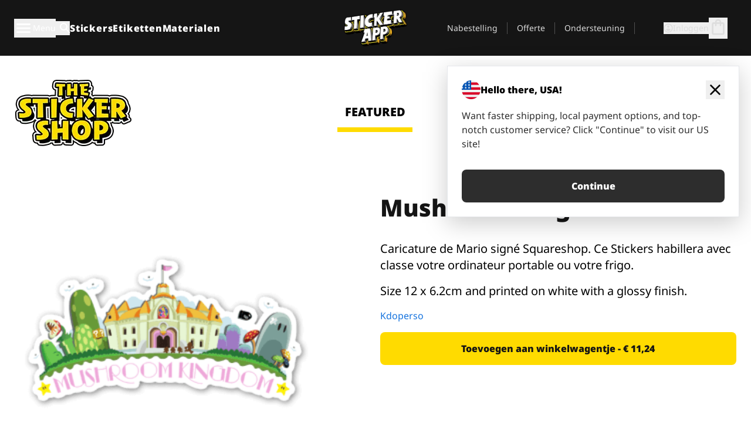

--- FILE ---
content_type: text/html
request_url: https://stickerapp.nl/stickers-shop/niet-gecategoriseerd/mushroom-kingdom
body_size: 49433
content:
<!doctype html>
<html lang="nl">
  <head>
    <meta charset="utf-8" />
    <meta name="viewport" content="width=device-width, initial-scale=1" />
    <link rel="apple-touch-icon" type="image/png" sizes="180x180" href="../../apple-touch-icon.png" />
    <link rel="icon" type="image/png" sizes="32x32" href="../../favicon-32x32.png" />
    <link rel="icon" type="image/png" sizes="16x16" href="../../favicon-16x16.png" />
    <link rel="manifest" href="/webapp-manifest" />
    <meta name="msapplication-TileColor" content="#040404" />
    <meta name="theme-color" content="#040404" />
    
		<link href="../../_app/immutable/assets/checkout.DUhykQYO.css" rel="stylesheet">
		<link href="../../_app/immutable/assets/0.C4V1STX6.css" rel="stylesheet">
		<link href="../../_app/immutable/assets/componentsMap.a-EWDzs9.css" rel="stylesheet">
		<link href="../../_app/immutable/assets/StickerShopLayout.-5GaQJ_g.css" rel="stylesheet">
		<link href="../../_app/immutable/assets/Banner._px1tzhy.css" rel="stylesheet">
		<link href="../../_app/immutable/assets/_page.Cfnb99us.css" rel="stylesheet">
		<link href="../../_app/immutable/assets/CheckoutBlok.CFTeAVIN.css" rel="stylesheet">
		<link href="../../_app/immutable/assets/Customer.DygquDbB.css" rel="stylesheet">
		<link href="../../_app/immutable/assets/ChatPageSection.Dr7ESq_q.css" rel="stylesheet"><!--12qhfyh--><!--[!--><!--]--> <!--[!--><!--]--> <link rel="manifest" href="/webapp-manifest"/> <link rel="icon" href="/favicon.ico"/> <meta name="theme-color" content="#040404"/> <meta name="apple-mobile-web-app-status-bar-style" content="black-translucent"/> <script src="https://uptime.betterstack.com/widgets/announcement.js" data-id="170704" async type="text/javascript">
  </script><!----><!--hlt6rm--><!--[!--><!--]--> <!--[!--><!--]--> <!--[!--><!--]--> <!--[!--><!--]--> <!--[--><!--[--><!--]--><!--]--> <!--[--><link rel="canonical" href="https://stickerapp.nl/stickers-shop/niet-gecategoriseerd/mushroom-kingdom"/><!--]--> <!--[!--><!--]--> <!--[!--><!--]--> <!--[--><!----><script type="application/ld+json">[{"@context":"https://schema.org","@type":"Organization","name":"StickerApp AB","alternateName":"StickerApp","url":"https://stickerapp.nl","logo":"https://stickerapp.se/media/250x147/d3dcfc2ee9/stickerapplogo.png","description":"StickerApp is een drukkerij gespecialiseerd in stickers en etiketten. Wij bieden stickers en labels van hoge kwaliteit en op maat voor alle gelegenheden.","email":"info@stickerapp.nl","address":{"@type":"PostalAddress","streetAddress":"Bronsgatan 12","addressLocality":"Lomma","postalCode":"234 35","addressCountry":"SE"},"sameAs":["https://www.facebook.com/StickerApp/","https://x.com/StickerApp","https://www.instagram.com/stickerapp/","https://www.youtube.com/StickerApp","https://www.linkedin.com/company/stickerapp/","https://www.pinterest.com/stickerapp/"]}]</script><!----><!--]--> <!--[--><link rel="preload" href="/_app/immutable/assets/noto-sans-400.CF_EggQ_.woff2" as="font" type="font/woff2" crossorigin="anonymous"/> <link rel="preload" href="/_app/immutable/assets/noto-sans-900.BAaSzCx2.woff2" as="font" type="font/woff2" crossorigin="anonymous"/> <!---->
      <style>
        @font-face {
          font-display: swap;
          font-family: 'Noto Sans';
          font-style: normal;
          font-weight: 400;
          src:
            url('/_app/immutable/assets/noto-sans-400.CF_EggQ_.woff2') format('woff2'),
            url('/_app/immutable/assets/noto-sans-400.BXlAZMwb.woff') format('woff');
        }

        @font-face {
          font-display: swap;
          font-family: 'Noto Sans';
          font-style: normal;
          font-weight: 900;
          src:
            url('/_app/immutable/assets/noto-sans-900.BAaSzCx2.woff2') format('woff2'),
            url('/_app/immutable/assets/noto-sans-900.BIzvzRm5.woff') format('woff');
        }
      </style>
  <!----><!--]--> <!----><!----> <!--[!--><!--]--><!----><title>Mushroom Kingdom</title>
  </head>
  <body data-sveltekit-preload-data="tap">
    <!--[--><!--[--><!----><div class="flex min-h-screen flex-col"><div class="flex grow flex-col"><!----><!--[!--><!--]--><!----> <!--[!--><!--]--> <!--[--><!--[!--><!--]--><!----> <!--[!--><!--]--><!--]--> <!--[!--><!--]--> <!--[!--><div class="font-noto-sans flex min-h-screen flex-col"><div class="flex grow flex-col"><!--[!--><!--]--> <header class="sticky top-0 z-10 w-full"><!--[!--><div data-testid="header" class="w-full transition-colors duration-500 bg-st-black"><!--[--><div class="block xl:hidden"><div class="flex flex-row items-center justify-end gap-2 bg-st-black px-6 py-2 text-st-white"><!--[!--><div class="h-[16px]"></div><!--]--></div><!----></div><!--]--> <!--[--><!--[--><!--]--><!--]--> <!--[!--><!--]--><!----> <div class="flex justify-between"><div class="hidden grow px-3 py-4 xl:block"><!--[--><nav aria-label="Hoofdmenu" class="flex w-full items-center justify-around px-3"><ul class="flex w-full items-center justify-start gap-8"><li class="flex items-center text-st-white"><button type="button" class="flex appearance-none items-center gap-3 text-st-white"><svg xmlns="http://www.w3.org/2000/svg" viewBox="0 -960 960 960" fill="currentcolor" class="h-8 w-8 overflow-hidden align-middle"><path d="M160-240q-17 0-28.5-11.5T120-280q0-17 11.5-28.5T160-320h640q17 0 28.5 11.5T840-280q0 17-11.5 28.5T800-240H160Zm0-200q-17 0-28.5-11.5T120-480q0-17 11.5-28.5T160-520h640q17 0 28.5 11.5T840-480q0 17-11.5 28.5T800-440H160Zm0-200q-17 0-28.5-11.5T120-680q0-17 11.5-28.5T160-720h640q17 0 28.5 11.5T840-680q0 17-11.5 28.5T800-640H160Z"></path></svg><!----> <!--[--><span class="sr-only text-sm md:not-sr-only">Menu</span><!--]--></button><!----></li> <li class="text-st-white"><button type="button" aria-label="Zoekschakelaar" class="flex h-[24px] w-[24px] appearance-none flex-col justify-around"><svg xmlns="http://www.w3.org/2000/svg" viewBox="0 -960 960 960" fill="currentcolor" class="w-8 h-8 overflow-hidden align-middle"><path d="M380-320q-109 0-184.5-75.5T120-580q0-109 75.5-184.5T380-840q109 0 184.5 75.5T640-580q0 44-14 83t-38 69l224 224q11 11 11 28t-11 28q-11 11-28 11t-28-11L532-372q-30 24-69 38t-83 14Zm0-80q75 0 127.5-52.5T560-580q0-75-52.5-127.5T380-760q-75 0-127.5 52.5T200-580q0 75 52.5 127.5T380-400Z"></path></svg><!----></button><!----></li> <!--[--><li><a class="py-1 text-base font-extrabold tracking-wider text-st-white hover:border-b-2 hover:border-st-yellow" href="/custom-stickers">Stickers</a></li><li><a class="py-1 text-base font-extrabold tracking-wider text-st-white hover:border-b-2 hover:border-st-yellow" href="/etiketten">Etiketten</a></li><li><a class="py-1 text-base font-extrabold tracking-wider text-st-white hover:border-b-2 hover:border-st-yellow" href="/materiaal">Materialen</a></li><!--]--></ul> <!--[--><a class="px-8" href="/"><!--[--><!--[!--><!--[!--><img src="/media/250x147/d3dcfc2ee9/stickerapplogo.png/m/filters:quality(60)" class="" fetchpriority="auto" draggable="false" alt="Sticker App" width="250" height="147" onload="this.__e=event" onerror="this.__e=event"/><!--]--><!----><!--]--><!--]--><!----></a><!--]--><!----> <ul class="flex w-full items-center justify-end"><!--[--><li class="border-r border-st-gray-700 px-4 text-sm"><a class="py-1 text-sm text-st-gray-300" href="/reorder">Nabestelling</a></li><li class="border-r border-st-gray-700 px-4 text-sm"><a class="py-1 text-sm text-st-gray-300" href="/bedrijfsofferte">Offerte</a></li><li class="border-r border-st-gray-700 px-4 text-sm"><a class="py-1 text-sm text-st-gray-300" href="/support">Ondersteuning</a></li><!--]--> <li class="border-r border-st-gray-700 px-4 text-sm"><!--[!--><!--]--></li> <li class="flex items-center gap-6 px-4 text-sm text-st-gray-300"><button type="button" class="flex items-center gap-2" aria-label="Account" data-sveltekit-reload=""><svg class="size-4 overflow-hidden align-middle" viewBox="0 0 28 28" fill="none" xmlns="http://www.w3.org/2000/svg"><path d="M13.986 0.666504C6.62602 0.666504 0.666016 6.63984 0.666016 13.9998C0.666016 21.3598 6.62602 27.3332 13.986 27.3332C21.3593 27.3332 27.3327 21.3598 27.3327 13.9998C27.3327 6.63984 21.3593 0.666504 13.986 0.666504ZM13.9993 24.6665C8.10602 24.6665 3.33268 19.8932 3.33268 13.9998C3.33268 8.1065 8.10602 3.33317 13.9993 3.33317C19.8927 3.33317 24.666 8.1065 24.666 13.9998C24.666 19.8932 19.8927 24.6665 13.9993 24.6665Z" fill="currentColor"></path><path d="M13.9993 5.99984C15.8438 5.99984 17.3327 7.53486 17.3327 9.43646C17.3327 11.3381 15.8438 12.8731 13.9993 12.8731C12.1549 12.8731 10.666 11.3381 10.666 9.43646C10.666 7.53486 12.1549 5.99984 13.9993 5.99984ZM13.9993 22.2665C11.2216 22.2665 8.76602 20.8002 7.33268 18.5779C7.36602 16.2982 11.7771 15.0496 13.9993 15.0496C16.2105 15.0496 20.6327 16.2982 20.666 18.5779C19.2327 20.8002 16.7771 22.2665 13.9993 22.2665Z" fill="currentColor"></path></svg><!----> <span>Inloggen</span></button> <button type="button" aria-label="Naar afrekenen" data-sveltekit-reload=""><span class="relative block pb-1"><svg xmlns="http://www.w3.org/2000/svg" viewBox="0 -960 960 960" fill="currentcolor" class="size-8 overflow-hidden align-middle"><path d="M240-80q-33 0-56.5-23.5T160-160v-480q0-33 23.5-56.5T240-720h80q0-66 47-113t113-47q66 0 113 47t47 113h80q33 0 56.5 23.5T800-640v480q0 33-23.5 56.5T720-80H240Zm0-80h480v-480h-80v80q0 17-11.5 28.5T600-520q-17 0-28.5-11.5T560-560v-80H400v80q0 17-11.5 28.5T360-520q-17 0-28.5-11.5T320-560v-80h-80v480Zm160-560h160q0-33-23.5-56.5T480-800q-33 0-56.5 23.5T400-720ZM240-160v-480 480Z"></path></svg><!----> <!--[--><!--]--></span></button><!----></li></ul></nav><!--]--> <!--[!--><!--]--><!----></div> <div class="w-1/3 self-center px-medium xl:hidden"><div class="flex flex-row gap-3 text-white"><button type="button" aria-label="Toggle navigation" class="flex appearance-none items-center gap-3 text-st-white"><svg xmlns="http://www.w3.org/2000/svg" viewBox="0 -960 960 960" fill="currentcolor" class="size-6 overflow-hidden align-middle"><path d="M160-240q-17 0-28.5-11.5T120-280q0-17 11.5-28.5T160-320h640q17 0 28.5 11.5T840-280q0 17-11.5 28.5T800-240H160Zm0-200q-17 0-28.5-11.5T120-480q0-17 11.5-28.5T160-520h640q17 0 28.5 11.5T840-480q0 17-11.5 28.5T800-440H160Zm0-200q-17 0-28.5-11.5T120-680q0-17 11.5-28.5T160-720h640q17 0 28.5 11.5T840-680q0 17-11.5 28.5T800-640H160Z"></path></svg><!----> <!--[!--><!--]--></button><!----> <button type="button" aria-label="Toggle search" class="flex h-[24px] w-[24px] appearance-none flex-col justify-around"><svg xmlns="http://www.w3.org/2000/svg" viewBox="0 -960 960 960" fill="currentcolor" class="w-8 h-8 overflow-hidden align-middle"><path d="M380-320q-109 0-184.5-75.5T120-580q0-109 75.5-184.5T380-840q109 0 184.5 75.5T640-580q0 44-14 83t-38 69l224 224q11 11 11 28t-11 28q-11 11-28 11t-28-11L532-372q-30 24-69 38t-83 14Zm0-80q75 0 127.5-52.5T560-580q0-75-52.5-127.5T380-760q-75 0-127.5 52.5T200-580q0 75 52.5 127.5T380-400Z"></path></svg><!----></button><!----></div> <!--[!--><!--]--><!----></div> <div class="flex w-1/3 self-center xl:hidden"><!--[--><a class="block max-h-20 p-2" href="/"><!--[--><!--[!--><!--[!--><img src="/media/250x147/d3dcfc2ee9/stickerapplogo.png/m/filters:quality(60)" class="m-auto h-full w-auto" fetchpriority="auto" draggable="false" alt="Sticker App" width="250" height="147" onload="this.__e=event" onerror="this.__e=event"/><!--]--><!----><!--]--><!--]--><!----></a><!--]--><!----></div> <div class="flex w-1/3 justify-end gap-gutter self-center px-medium text-st-white xl:hidden"><button type="button"><svg class="size-5 overflow-hidden align-middle" viewBox="0 0 28 28" fill="none" xmlns="http://www.w3.org/2000/svg"><path d="M13.986 0.666504C6.62602 0.666504 0.666016 6.63984 0.666016 13.9998C0.666016 21.3598 6.62602 27.3332 13.986 27.3332C21.3593 27.3332 27.3327 21.3598 27.3327 13.9998C27.3327 6.63984 21.3593 0.666504 13.986 0.666504ZM13.9993 24.6665C8.10602 24.6665 3.33268 19.8932 3.33268 13.9998C3.33268 8.1065 8.10602 3.33317 13.9993 3.33317C19.8927 3.33317 24.666 8.1065 24.666 13.9998C24.666 19.8932 19.8927 24.6665 13.9993 24.6665Z" fill="currentColor"></path><path d="M13.9993 5.99984C15.8438 5.99984 17.3327 7.53486 17.3327 9.43646C17.3327 11.3381 15.8438 12.8731 13.9993 12.8731C12.1549 12.8731 10.666 11.3381 10.666 9.43646C10.666 7.53486 12.1549 5.99984 13.9993 5.99984ZM13.9993 22.2665C11.2216 22.2665 8.76602 20.8002 7.33268 18.5779C7.36602 16.2982 11.7771 15.0496 13.9993 15.0496C16.2105 15.0496 20.6327 16.2982 20.666 18.5779C19.2327 20.8002 16.7771 22.2665 13.9993 22.2665Z" fill="currentColor"></path></svg><!----></button> <button type="button" aria-label="Naar afrekenen" data-sveltekit-reload=""><span class="relative block pb-1"><svg xmlns="http://www.w3.org/2000/svg" viewBox="0 -960 960 960" fill="currentcolor" class="size-6 overflow-hidden align-middle"><path d="M240-80q-33 0-56.5-23.5T160-160v-480q0-33 23.5-56.5T240-720h80q0-66 47-113t113-47q66 0 113 47t47 113h80q33 0 56.5 23.5T800-640v480q0 33-23.5 56.5T720-80H240Zm0-80h480v-480h-80v80q0 17-11.5 28.5T600-520q-17 0-28.5-11.5T560-560v-80H400v80q0 17-11.5 28.5T360-520q-17 0-28.5-11.5T320-560v-80h-80v480Zm160-560h160q0-33-23.5-56.5T480-800q-33 0-56.5 23.5T400-720ZM240-160v-480 480Z"></path></svg><!----> <!--[--><!--]--></span></button><!----></div></div></div><!--]--></header> <main class="flex grow flex-col"><!--[!--><!--[!--><!--]--><!--]--><!----> <!--[!--><!--]--> <!--[--><!----><div class="max-lg:pb-12 lg:px-6 lg:pb-14 lg:pt-10 scroll-mt-36 bg-cover bg-no-repeat bg-white bg-[image:var(--background-image-url)] md:bg-[image:var(--md-background-image-url)] lg:bg-[image:var(--lg-background-image-url)]"><div class="mx-auto h-full bg-cover bg-no-repeat bg-white box-content max-w-page-max"><!--[--><!--[!--><!--]--><!--[!--><!--]--><!--[!--><!--]--><!--]--> <!--[--><div class="flex flex-row justify-between bg-white lg:hidden"><!--[--><a href="/stickers-shop" class="flex max-w-44 flex-grow flex-col items-center px-1 pt-4"><!----><svg class="h-8 w-8 mb-4 overflow-hidden align-middle" viewBox="0 0 18 16" fill="none" xmlns="http://www.w3.org/2000/svg"><path fill-rule="evenodd" clip-rule="evenodd" d="M9.52125 13.8184C9.20124 13.6229 8.79876 13.6229 8.47875 13.8184L5.17397 15.8369C4.41487 16.3006 3.47362 15.6167 3.68001 14.7515L4.57852 10.9847C4.66553 10.6199 4.54116 10.2372 4.25637 9.99322L1.31539 7.47396C0.639853 6.89529 0.999379 5.78878 1.88603 5.7177L5.74612 5.40823C6.11991 5.37827 6.44552 5.1417 6.58953 4.79546L8.07668 1.21993C8.41827 0.398636 9.58173 0.398636 9.92332 1.21993L11.4105 4.79546C11.5545 5.1417 11.8801 5.37827 12.2539 5.40823L16.114 5.7177C17.0006 5.78878 17.3601 6.89529 16.6846 7.47396L13.7436 9.99322C13.4588 10.2372 13.3345 10.6199 13.4215 10.9847L14.32 14.7515C14.5264 15.6167 13.5851 16.3006 12.826 15.8369L9.52125 13.8184Z" fill="currentColor"></path></svg><!----> <span class="mb-3 text-sm font-bold uppercase active">featured</span> <div class="h-2 w-full max-w-40 bg-st-yellow"></div></a><a href="/stickers-shop/populair" class="flex max-w-44 flex-grow flex-col items-center px-1 pt-4"><!----><svg class="h-8 w-8 mb-4 overflow-hidden align-middle" fill="currentcolor" xmlns="http://www.w3.org/2000/svg" viewBox="0 -960 960 960"><path d="M840-640q32 0 56 24t24 56v80q0 7-2 15t-4 15L794-168q-9 20-30 34t-44 14H280v-520l240-238q15-15 35.5-17.5T595-888q19 10 28 28t4 37l-45 183h258Zm-480 34v406h360l120-280v-80H480l54-220-174 174ZM160-120q-33 0-56.5-23.5T80-200v-360q0-33 23.5-56.5T160-640h120v80H160v360h120v80H160Zm200-80v-406 406Z"></path></svg><!----> <span class="mb-3 text-sm font-bold uppercase">popular</span> <div class="h-2 w-full max-w-40"></div></a><a href="/stickers-shop/recent" class="flex max-w-44 flex-grow flex-col items-center px-1 pt-4"><!----><svg class="h-8 w-8 mb-4 overflow-hidden align-middle" fill="currentcolor" xmlns="http://www.w3.org/2000/svg" viewBox="0 -960 960 960"><path d="m520-473 90 90q11 11 11 27.5T610-327q-12 12-28.5 12T553-327L452-428q-6-6-9-13.5t-3-15.5v-143q0-17 11.5-28.5T480-640q17 0 28.5 11.5T520-600v127Zm-40-247q-17 0-28.5-11.5T440-760v-40h80v40q0 17-11.5 28.5T480-720Zm240 240q0-17 11.5-28.5T760-520h40v80h-40q-17 0-28.5-11.5T720-480ZM480-240q17 0 28.5 11.5T520-200v40h-80v-40q0-17 11.5-28.5T480-240ZM240-480q0 17-11.5 28.5T200-440h-40v-80h40q17 0 28.5 11.5T240-480ZM480-80q-83 0-156-31.5T197-197q-54-54-85.5-127T80-480q0-83 31.5-156T197-763q54-54 127-85.5T480-880q83 0 156 31.5T763-763q54 54 85.5 127T880-480q0 83-31.5 156T763-197q-54 54-127 85.5T480-80Zm320-400q0-134-93-227t-227-93q-134 0-227 93t-93 227q0 134 93 227t227 93q134 0 227-93t93-227Zm-320 0Z"></path></svg><!----> <span class="mb-3 text-sm font-bold uppercase">latest</span> <div class="h-2 w-full max-w-40"></div></a><a href="/stickers-shop/ontwerpers" class="flex max-w-44 flex-grow flex-col items-center px-1 pt-4"><!----><svg class="h-8 w-8 mb-4 overflow-hidden align-middle" fill="currentcolor" xmlns="http://www.w3.org/2000/svg" viewBox="0 -960 960 960"><path d="M240-120q-45 0-89-22t-71-58q26 0 53-20.5t27-59.5q0-50 35-85t85-35q50 0 85 35t35 85q0 66-47 113t-113 47Zm0-80q33 0 56.5-23.5T320-280q0-17-11.5-28.5T280-320q-17 0-28.5 11.5T240-280q0 23-5.5 42T220-202q5 2 10 2h10Zm230-160L360-470l358-358q11-11 27.5-11.5T774-828l54 54q12 12 12 28t-12 28L470-360Zm-190 80Z"></path></svg><!----> <span class="mb-3 text-sm font-bold uppercase">by artists</span> <div class="h-2 w-full max-w-40"></div></a><!--]--></div> <div class="flex flex-row items-center justify-between max-lg:hidden"><img src="/media/200x115/95570fc805/sticker-shop-logo-200.png/m/filters:quality(60)" alt="Sticker shop logo"/> <div class="flex flex-row"><!--[--><a href="/stickers-shop" class="flex w-44 flex-col items-center px-6 pt-4"><span class="mb-3 text-xl font-bold uppercase active">featured</span> <div class="h-2 w-full max-w-40 bg-st-yellow"></div></a><a href="/stickers-shop/populair" class="flex w-44 flex-col items-center px-6 pt-4"><span class="mb-3 text-xl font-bold uppercase">popular</span> <div class="h-2 w-full max-w-40"></div></a><a href="/stickers-shop/recent" class="flex w-44 flex-col items-center px-6 pt-4"><span class="mb-3 text-xl font-bold uppercase">latest</span> <div class="h-2 w-full max-w-40"></div></a><a href="/stickers-shop/ontwerpers" class="flex w-44 flex-col items-center px-6 pt-4"><span class="mb-3 text-xl font-bold uppercase">by artists</span> <div class="h-2 w-full max-w-40"></div></a><!--]--></div></div><!----><!--]--></div></div><!----> <!--[!--><!--]--> <!--[--><div class="px-6 pb-6 scroll-mt-36 bg-cover bg-no-repeat bg-white bg-[image:var(--background-image-url)] md:bg-[image:var(--md-background-image-url)] lg:bg-[image:var(--lg-background-image-url)]"><div class="mx-auto h-full bg-cover bg-no-repeat bg-white box-content max-w-page-max"><!--[--><!--[!--><!--]--><!--[!--><!--]--><!--[!--><!--]--><!--]--> <!--[--><div class="gap-large flex w-full flex-col"><!--[!--><!--]--> <!--[!--><!--]--> <div class="grid grid-cols-2 md:grid-cols-12 gap-gutter"><div class="lg:col-span-6 md:col-span-6 col-span-2"><!--[!--><img src="/cdn-assets/images/preview/2017/09/18/design-17505/template-sticker-300x300.png" class="w-128" fetchpriority="auto" draggable="false" alt="" loading="lazy" onload="this.__e=event" onerror="this.__e=event"/><!--]--><!----></div><!----> <div class="lg:col-span-6 md:col-span-6 col-span-2"><div class="gap-gutter flex w-full flex-col"><!--[!--><!--]--> <!----><h1 class="lg:text-st-black md:text-st-black text-st-black text-st-sm-large lg:text-st-lg-large font-black mb-8 mt-6"><!--[!--><!---->Mushroom Kingdom<!----><!--]--><!----></h1><!----><!----> <p class="mb-4 text-xl">Caricature de Mario signé Squareshop.
Ce Stickers habillera avec classe votre ordinateur portable ou votre frigo.</p> <p class="mb-4 text-xl">Size 12 x 6.2cm and printed on white with a glossy finish.</p> <p class="mb-4"><a class="text-st-blue-500" href="/stickers-shop/ontwerpers/studiodusquare">Kdoperso</a></p> <!----><button role="button" tabindex="0" class="rounded-lg text-st-black text-center inline-block text-nowrap font-black disabled:cursor-not-allowed w-full sm:w-auto min-w-40 text-md py-4 px-11 sm:w-full bg-st-yellow-500 disabled:bg-st-gray-400 disabled:text-st-gray-500 active:bg-st-yellow-600 hover:bg-st-yellow-700 outline-st-pink-500 buy-$17505" type="button"><!--[!--><!--[!--><!--[!--><!--[--><!---->Toevoegen aan winkelwagentje - € 11,24<!----><!--]--><!--]--><!--]--><!--]--><!----><!----></button><!----><!----><!----> <!--[!--><!--]--></div><!----></div><!----><!----></div><!----> <!--[!--><!--]--><!----> <!--[!--><!--]--></div><!----><!----><!--]--></div></div><!--]--><!----><!--]--> <!--[--><div id="localization-banner" class="fixed bottom-0 left-0 right-0 z-20 animate-enter-bottom md:bottom-auto md:left-auto md:right-5 md:top-28 md:animate-enter-right"><article class="flex flex-col text-wrap border bg-st-white p-6 drop-shadow-banner" aria-labelledby="banner-title" aria-describedby="banner-description"><div class="flex items-center justify-between gap-4"><div class="flex items-center gap-4"><img src="/media/64x64/bafb414446/flag-usa.png" alt="" aria-hidden="true" class="aspect-auto w-8"/> <h3 id="banner-title" class="text-base font-black">Hello there, USA!</h3></div> <button type="button" aria-label="Close"><span aria-hidden="true"><svg xmlns="http://www.w3.org/2000/svg" viewBox="0 -960 960 960" fill="currentcolor" class="size-8 overflow-hidden align-middle"><path d="M480-424 284-228q-11 11-28 11t-28-11q-11-11-11-28t11-28l196-196-196-196q-11-11-11-28t11-28q11-11 28-11t28 11l196 196 196-196q11-11 28-11t28 11q11 11 11 28t-11 28L536-480l196 196q11 11 11 28t-11 28q-11 11-28 11t-28-11L480-424Z"></path></svg><!----></span></button></div> <!----><p id="banner-description" class="lg:text-st-gray-800 md:text-st-gray-800 text-st-gray-800 mt-4 max-w-md text-pretty text-base"><!--[--><!---->Want faster shipping, local payment options, and top-notch customer service? Click "Continue" to visit our US site!<!----><!--]--><!----></p><!----><!----> <!--[--><!----><a role="button" tabindex="0" class="rounded-lg text-st-black text-center inline-block text-nowrap font-black disabled:cursor-not-allowed w-full sm:w-auto min-w-40 text-md py-4 px-7 bg-st-gray-800 text-st-white disabled:bg-st-gray-400 disabled:text-st-gray-500 active:bg-st-gray-600 hover:bg-st-gray-700 outline-st-pink-500 mt-8" href="https://stickerapp.com"><!---->Continue<!----><!----></a><!----><!--]--></article><!----></div><!----><!--]--></main><!----></div> <!--[--><div><!--[--><footer><!--[!--><div class="scroll-mt-36 bg-cover bg-no-repeat bg-st-black text-st-white bg-[image:var(--background-image-url)] md:bg-[image:var(--md-background-image-url)] lg:bg-[image:var(--lg-background-image-url)]"><div class="mx-auto h-full bg-cover bg-no-repeat bg-st-black text-st-white box-content max-w-page-max pt-large pb-large pl-medium pl-medium lg:pl-gutter md:pl-medium pr-medium pr-medium lg:pr-gutter md:pr-medium"><!--[--><!--[!--><!--]--><!--[!--><!--]--><!--[!--><!--]--><!--]--> <!--[--><div class="pb-10 pt-2 md:flex md:pt-10"><div class="basis-3/5 md:flex"><!--[--><div class="mb-4 mr-gutter w-full last:mr-0 md:mb-0 md:w-auto md:basis-1/3"><h4 class="mb-4 font-semibold" id="id0.4291905361747588-heading"><button type="button" class="flex w-full items-center justify-between md:hidden" aria-expanded="false" aria-controls="id0.4291905361747588-links"><span>Useful links</span> <div class="h-4 w-4"><svg xmlns="http://www.w3.org/2000/svg" viewBox="0 -960 960 960" fill="currentcolor" class="w-full h-full overflow-hidden align-middle"><path d="M480-361q-8 0-15-2.5t-13-8.5L268-556q-11-11-11-28t11-28q11-11 28-11t28 11l156 156 156-156q11-11 28-11t28 11q11 11 11 28t-11 28L508-372q-6 6-13 8.5t-15 2.5Z"></path></svg><!----></div></button> <span class="hidden md:block">Useful links</span></h4> <ul id="id0.4291905361747588-links" class="hidden h-auto overflow-hidden transition-all duration-300 md:block" aria-labelledby="id0.4291905361747588-heading" aria-hidden="true"><!--[--><li class="leading-loose last:pb-8"><!--[--><a tabindex="-1" href="/gebruik"><!--[--><!--[!--><!---->Usages<!----><!--]--><!--]--><!----></a><!--]--><!----></li><li class="leading-loose last:pb-8"><!--[--><a tabindex="-1" href="/add-ons"><!--[--><!--[!--><!---->Add-Ons<!----><!--]--><!--]--><!----></a><!--]--><!----></li><li class="leading-loose last:pb-8"><!--[--><a tabindex="-1" href="/samples"><!--[--><!--[!--><!---->Our Sticker Packs<!----><!--]--><!--]--><!----></a><!--]--><!----></li><li class="leading-loose last:pb-8"><!--[--><a tabindex="-1" href="/samples/sticker-materials"><!--[--><!--[!--><!---->Order Samples<!----><!--]--><!--]--><!----></a><!--]--><!----></li><li class="leading-loose last:pb-8"><!--[--><a tabindex="-1" href="/stickers-shop"><!--[--><!--[!--><!---->Shop<!----><!--]--><!--]--><!----></a><!--]--><!----></li><li class="leading-loose last:pb-8"><!--[--><a tabindex="-1" href="/blog"><!--[--><!--[!--><!---->Blog<!----><!--]--><!--]--><!----></a><!--]--><!----></li><li class="leading-loose last:pb-8"><!--[--><a tabindex="-1" href="/campaigns"><!--[--><!--[!--><!---->Campaigns<!----><!--]--><!--]--><!----></a><!--]--><!----></li><li class="leading-loose last:pb-8"><!--[--><a tabindex="-1" href="/endorsements"><!--[--><!--[!--><!---->Endorsements<!----><!--]--><!--]--><!----></a><!--]--><!----></li><li class="leading-loose last:pb-8"><!--[--><a tabindex="-1" href="/getintouch"><!--[--><!--[!--><!---->Get in touch<!----><!--]--><!--]--><!----></a><!--]--><!----></li><!--]--></ul></div><div class="mb-4 mr-gutter w-full last:mr-0 md:mb-0 md:w-auto md:basis-1/3"><h4 class="mb-4 font-semibold" id="id0.5908281968119777-heading"><button type="button" class="flex w-full items-center justify-between md:hidden" aria-expanded="false" aria-controls="id0.5908281968119777-links"><span>Support</span> <div class="h-4 w-4"><svg xmlns="http://www.w3.org/2000/svg" viewBox="0 -960 960 960" fill="currentcolor" class="w-full h-full overflow-hidden align-middle"><path d="M480-361q-8 0-15-2.5t-13-8.5L268-556q-11-11-11-28t11-28q11-11 28-11t28 11l156 156 156-156q11-11 28-11t28 11q11 11 11 28t-11 28L508-372q-6 6-13 8.5t-15 2.5Z"></path></svg><!----></div></button> <span class="hidden md:block">Support</span></h4> <ul id="id0.5908281968119777-links" class="hidden h-auto overflow-hidden transition-all duration-300 md:block" aria-labelledby="id0.5908281968119777-heading" aria-hidden="true"><!--[--><li class="leading-loose last:pb-8"><!--[--><a tabindex="-1" href="/contact"><!--[--><!--[!--><!---->Contact us<!----><!--]--><!--]--><!----></a><!--]--><!----></li><li class="leading-loose last:pb-8"><!--[--><a tabindex="-1" href="/bedrijfsofferte"><!--[--><!--[!--><!---->Quote<!----><!--]--><!--]--><!----></a><!--]--><!----></li><li class="leading-loose last:pb-8"><!--[--><a tabindex="-1" href="/support/bestellingen-plaatsen"><!--[--><!--[!--><!---->FAQs<!----><!--]--><!--]--><!----></a><!--]--><!----></li><li class="leading-loose last:pb-8"><!--[--><a tabindex="-1" href="/support/kunstwerk-ontwerp"><!--[--><!--[!--><!---->How to's<!----><!--]--><!--]--><!----></a><!--]--><!----></li><li class="leading-loose last:pb-8"><!--[--><a tabindex="-1" href="/support/verzending"><!--[--><!--[!--><!---->Shipping<!----><!--]--><!--]--><!----></a><!--]--><!----></li><li class="leading-loose last:pb-8"><!--[--><a tabindex="-1" href="/support/betalingen"><!--[--><!--[!--><!---->Payments<!----><!--]--><!--]--><!----></a><!--]--><!----></li><!--]--></ul></div><div class="mb-4 mr-gutter w-full last:mr-0 md:mb-0 md:w-auto md:basis-1/3"><h4 class="mb-4 font-semibold" id="id0.5687146685247603-heading"><button type="button" class="flex w-full items-center justify-between md:hidden" aria-expanded="false" aria-controls="id0.5687146685247603-links"><span>Company</span> <div class="h-4 w-4"><svg xmlns="http://www.w3.org/2000/svg" viewBox="0 -960 960 960" fill="currentcolor" class="w-full h-full overflow-hidden align-middle"><path d="M480-361q-8 0-15-2.5t-13-8.5L268-556q-11-11-11-28t11-28q11-11 28-11t28 11l156 156 156-156q11-11 28-11t28 11q11 11 11 28t-11 28L508-372q-6 6-13 8.5t-15 2.5Z"></path></svg><!----></div></button> <span class="hidden md:block">Company</span></h4> <ul id="id0.5687146685247603-links" class="hidden h-auto overflow-hidden transition-all duration-300 md:block" aria-labelledby="id0.5687146685247603-heading" aria-hidden="true"><!--[--><li class="leading-loose last:pb-8"><!--[--><a tabindex="-1" href="/over-ons"><!--[--><!--[!--><!---->About us<!----><!--]--><!--]--><!----></a><!--]--><!----></li><li class="leading-loose last:pb-8"><!--[--><a tabindex="-1" href="/support/policies-terms"><!--[--><!--[!--><!---->Legal<!----><!--]--><!--]--><!----></a><!--]--><!----></li><li class="leading-loose last:pb-8"><!--[--><a tabindex="-1" href="/beoordelingen-stickerapp"><!--[--><!--[!--><!---->Reviews<!----><!--]--><!--]--><!----></a><!--]--><!----></li><li class="leading-loose last:pb-8"><!--[--><a tabindex="-1" href="/pers"><!--[--><!--[!--><!---->Press<!----><!--]--><!--]--><!----></a><!--]--><!----></li><li class="leading-loose last:pb-8"><!--[--><a tabindex="-1" href="#cookie-settings"><!--[--><!--[!--><!---->Cookies<!----><!--]--><!--]--><!----></a><!--]--><!----></li><li class="leading-loose last:pb-8"><!--[--><a tabindex="-1" href="/toegankelijkheid"><!--[--><!--[!--><!---->Toegankelijkheid<!----><!--]--><!--]--><!----></a><!--]--><!----></li><!--]--></ul></div><!--]--><!----></div> <div class="basis-2/5"><div></div> <div class="mt-10 flex items-center justify-between"><!----><!--[--><!--[--><a href="https://www.instagram.com/stickerapp/" rel="nooperner nofollow" target="_blank"><!--[--><!--[!--><img src="/media/32x30/0d3bac0c35/white-ic-som-instagram.svg?spaceId=263285" alt="Instagram" loading="lazy" onload="this.__e=event" onerror="this.__e=event"/><!----><!--]--><!--]--><!----></a><!--]--><!--[--><a href="https://www.facebook.com/StickerApp/" rel="nooperner nofollow" target="_blank"><!--[--><!--[!--><img src="/media/30x28/885aa3c949/white-ic-som-facebook.svg?spaceId=263285" alt="Facebook" loading="lazy" onload="this.__e=event" onerror="this.__e=event"/><!----><!--]--><!--]--><!----></a><!--]--><!--[--><a href="https://www.youtube.com/StickerApp" rel="nooperner nofollow" target="_blank"><!--[--><!--[!--><img src="/media/34x24/89ef8a3eb0/white-ic-som-youtube.svg?spaceId=263285" alt="YouTube" loading="lazy" onload="this.__e=event" onerror="this.__e=event"/><!----><!--]--><!--]--><!----></a><!--]--><!--[--><a href="https://www.linkedin.com/company/stickerapp/" rel="nooperner nofollow" target="_blank"><!--[--><!--[!--><img src="/media/28x28/3649f38bad/white-ic-som-linkedin.svg?spaceId=263285" alt="LinkedIn" loading="lazy" onload="this.__e=event" onerror="this.__e=event"/><!----><!--]--><!--]--><!----></a><!--]--><!--[--><a href="https://x.com/StickerApp" rel="nooperner nofollow" target="_blank"><!--[--><!--[!--><img src="/media/28x28/397b48854a/white-ic-som-x.svg?spaceId=263285" alt="X Twitter" loading="lazy" onload="this.__e=event" onerror="this.__e=event"/><!----><!--]--><!--]--><!----></a><!--]--><!--[--><a href="https://se.pinterest.com/stickerapp/" rel="nooperner nofollow" target="_blank"><!--[--><!--[!--><img src="/media/28x28/851da58739/white-ic-som-pinterest.svg?spaceId=263285" alt="Pinterest" loading="lazy" onload="this.__e=event" onerror="this.__e=event"/><!----><!--]--><!--]--><!----></a><!--]--><!--[--><a href="https://www.tiktok.com/@stickerapp" rel="nooperner nofollow" target="_blank"><!--[--><!--[!--><img src="/media/25x28/0f10792d9a/white-ic-som-tiktok.svg?spaceId=263285" alt="TikTok" loading="lazy" onload="this.__e=event" onerror="this.__e=event"/><!----><!--]--><!--]--><!----></a><!--]--><!--]--><!----></div><!----> <div class="block pt-10 md:hidden"><div class="relative flex w-full justify-between rounded-md border border border-st-white py-2 pl-3 pr-2 ring-offset-1 has-[:focus]:ring has-[:focus]:ring-st-blue-500 md:border-st-white lg:border-st-white"><!----><button role="button" tabindex="0" class="w-full appearance-none text-left outline-none" type="button"><div class="flex flex-col"><span class="text-xs text-st-gray-400">Regio</span> <span class="text-sm"></span></div><!----><!----></button><!----><!----> <div class="absolute bottom-full left-0 z-50 mb-2 w-full min-w-max rounded-md border border-st-gray-200 bg-st-black shadow-lg hidden"><div class="py-2"><!--[--><!--[--><a class="block px-4 py-2 text-sm hover:bg-st-gray-100 hover:text-gray-900" href="https://stickerapp.ca/"><!--[--><!--[!--><!---->Stickerapp.ca<!----><!--]--><!--]--><!----></a><!--]--><!--[--><a class="block px-4 py-2 text-sm hover:bg-st-gray-100 hover:text-gray-900" href="https://stickerapp.co.uk/"><!--[--><!--[!--><!---->Stickerapp.co.uk<!----><!--]--><!--]--><!----></a><!--]--><!--[--><a class="block px-4 py-2 text-sm hover:bg-st-gray-100 hover:text-gray-900" href="https://stickerapp.pl/"><!--[--><!--[!--><!---->Stickerapp.pl<!----><!--]--><!--]--><!----></a><!--]--><!--[--><a class="block px-4 py-2 text-sm hover:bg-st-gray-100 hover:text-gray-900" href="https://stickerapp.pt/"><!--[--><!--[!--><!---->Stickerapp.pt<!----><!--]--><!--]--><!----></a><!--]--><!--[--><a class="block px-4 py-2 text-sm hover:bg-st-gray-100 hover:text-gray-900" href="https://stickerapp.es/"><!--[--><!--[!--><!---->Stickerapp.es<!----><!--]--><!--]--><!----></a><!--]--><!--[--><a class="block px-4 py-2 text-sm hover:bg-st-gray-100 hover:text-gray-900" href="https://stickerapp.nl/"><!--[--><!--[!--><!---->Stickerapp.nl<!----><!--]--><!--]--><!----></a><!--]--><!--[--><a class="block px-4 py-2 text-sm hover:bg-st-gray-100 hover:text-gray-900" href="https://stickerapp.jp/"><!--[--><!--[!--><!---->Stickerapp.jp<!----><!--]--><!--]--><!----></a><!--]--><!--[--><a class="block px-4 py-2 text-sm hover:bg-st-gray-100 hover:text-gray-900" href="https://stickerapp.it/"><!--[--><!--[!--><!---->Stickerapp.it<!----><!--]--><!--]--><!----></a><!--]--><!--[--><a class="block px-4 py-2 text-sm hover:bg-st-gray-100 hover:text-gray-900" href="https://stickerapp.fi/"><!--[--><!--[!--><!---->Stickerapp.fi<!----><!--]--><!--]--><!----></a><!--]--><!--[--><a class="block px-4 py-2 text-sm hover:bg-st-gray-100 hover:text-gray-900" href="https://stickerapp.dk/"><!--[--><!--[!--><!---->Stickerapp.dk<!----><!--]--><!--]--><!----></a><!--]--><!--[--><a class="block px-4 py-2 text-sm hover:bg-st-gray-100 hover:text-gray-900" href="https://stickerapp.no/"><!--[--><!--[!--><!---->Stickerapp.no<!----><!--]--><!--]--><!----></a><!--]--><!--[--><a class="block px-4 py-2 text-sm hover:bg-st-gray-100 hover:text-gray-900" href="https://stickerapp.fr/"><!--[--><!--[!--><!---->Stickerapp.fr<!----><!--]--><!--]--><!----></a><!--]--><!--[--><a class="block px-4 py-2 text-sm hover:bg-st-gray-100 hover:text-gray-900" href="https://stickerapp.de/"><!--[--><!--[!--><!---->Stickerapp.de<!----><!--]--><!--]--><!----></a><!--]--><!--[--><a class="block px-4 py-2 text-sm hover:bg-st-gray-100 hover:text-gray-900" href="https://stickerapp.com/"><!--[--><!--[!--><!---->Stickerapp.com<!----><!--]--><!--]--><!----></a><!--]--><!--[--><a class="block px-4 py-2 text-sm hover:bg-st-gray-100 hover:text-gray-900" href="https://stickerapp.se/"><!--[--><!--[!--><!---->Stickerapp.se<!----><!--]--><!--]--><!----></a><!--]--><!--]--></div></div> <svg xmlns="http://www.w3.org/2000/svg" viewBox="0 -960 960 960" fill="currentcolor" class="w-5 aspect-square overflow-hidden align-middle"><path d="M459-381 314-526q-3-3-4.5-6.5T308-540q0-8 5.5-14t14.5-6h304q9 0 14.5 6t5.5 14q0 2-6 14L501-381q-5 5-10 7t-11 2q-6 0-11-2t-10-7Z"></path></svg><!----></div><!----></div></div></div> <div class="flex items-center"><div class="flex basis-full justify-center px-4 md:basis-3/5 md:justify-start md:px-0 md:pr-6"><div class="mb-7 flex w-fit flex-wrap items-center justify-center gap-6 md:mb-0 md:gap-x-8 md:gap-y-6"><!--[--><!--[!--><span><!--[--><!--[!--><img src="/media/63x25/c04fe6ae2b/payment-method-applepay-icon-white-63x25.png" alt="Applepay" loading="lazy" class="max-h-[18px]" onload="this.__e=event" onerror="this.__e=event"/><!----><!--]--><!--]--><!----></span><!--]--><!--[!--><span><!--[--><!--[!--><img src="/media/103x25/d78b6ad3da/payment-method-paypal-icon-white-103x25.png" alt="Paypal" loading="lazy" class="max-h-[18px]" onload="this.__e=event" onerror="this.__e=event"/><!----><!--]--><!--]--><!----></span><!--]--><!--[!--><span><!--[--><!--[!--><img src="/media/60x19/1d799dfefd/payment-method-visa-icon-white-60x19.png" alt="Visa" loading="lazy" class="max-h-[18px]" onload="this.__e=event" onerror="this.__e=event"/><!----><!--]--><!--]--><!----></span><!--]--><!--[!--><span><!--[--><!--[!--><img src="/media/134x24/1529ca8fbd/payment-method-mastercard-icon-white-123x24.png" alt="Mastercard" loading="lazy" class="max-h-[18px]" onload="this.__e=event" onerror="this.__e=event"/><!----><!--]--><!--]--><!----></span><!--]--><!--[--><a href="/support/betalingen"><!--[--><!--[!--><img src="/media/51x45/ffc0de48e9/payment-method-ideal-icon-white-51x45.png" alt="" loading="lazy" class="max-h-[18px]" onload="this.__e=event" onerror="this.__e=event"/><!----><!--]--><!--]--><!----></a><!--]--><!--]--></div><!----></div> <div class="hidden basis-2/5 md:block"><div class="relative flex w-full justify-between rounded-md border border border-st-white py-2 pl-3 pr-2 ring-offset-1 has-[:focus]:ring has-[:focus]:ring-st-blue-500 md:border-st-white lg:border-st-white"><!----><button role="button" tabindex="0" class="w-full appearance-none text-left outline-none" type="button"><div class="flex flex-col"><span class="text-xs text-st-gray-400">Regio</span> <span class="text-sm"></span></div><!----><!----></button><!----><!----> <div class="absolute bottom-full left-0 z-50 mb-2 w-full min-w-max rounded-md border border-st-gray-200 bg-st-black shadow-lg hidden"><div class="py-2"><!--[--><!--[--><a class="block px-4 py-2 text-sm hover:bg-st-gray-100 hover:text-gray-900" href="https://stickerapp.ca/"><!--[--><!--[!--><!---->Stickerapp.ca<!----><!--]--><!--]--><!----></a><!--]--><!--[--><a class="block px-4 py-2 text-sm hover:bg-st-gray-100 hover:text-gray-900" href="https://stickerapp.co.uk/"><!--[--><!--[!--><!---->Stickerapp.co.uk<!----><!--]--><!--]--><!----></a><!--]--><!--[--><a class="block px-4 py-2 text-sm hover:bg-st-gray-100 hover:text-gray-900" href="https://stickerapp.pl/"><!--[--><!--[!--><!---->Stickerapp.pl<!----><!--]--><!--]--><!----></a><!--]--><!--[--><a class="block px-4 py-2 text-sm hover:bg-st-gray-100 hover:text-gray-900" href="https://stickerapp.pt/"><!--[--><!--[!--><!---->Stickerapp.pt<!----><!--]--><!--]--><!----></a><!--]--><!--[--><a class="block px-4 py-2 text-sm hover:bg-st-gray-100 hover:text-gray-900" href="https://stickerapp.es/"><!--[--><!--[!--><!---->Stickerapp.es<!----><!--]--><!--]--><!----></a><!--]--><!--[--><a class="block px-4 py-2 text-sm hover:bg-st-gray-100 hover:text-gray-900" href="https://stickerapp.nl/"><!--[--><!--[!--><!---->Stickerapp.nl<!----><!--]--><!--]--><!----></a><!--]--><!--[--><a class="block px-4 py-2 text-sm hover:bg-st-gray-100 hover:text-gray-900" href="https://stickerapp.jp/"><!--[--><!--[!--><!---->Stickerapp.jp<!----><!--]--><!--]--><!----></a><!--]--><!--[--><a class="block px-4 py-2 text-sm hover:bg-st-gray-100 hover:text-gray-900" href="https://stickerapp.it/"><!--[--><!--[!--><!---->Stickerapp.it<!----><!--]--><!--]--><!----></a><!--]--><!--[--><a class="block px-4 py-2 text-sm hover:bg-st-gray-100 hover:text-gray-900" href="https://stickerapp.fi/"><!--[--><!--[!--><!---->Stickerapp.fi<!----><!--]--><!--]--><!----></a><!--]--><!--[--><a class="block px-4 py-2 text-sm hover:bg-st-gray-100 hover:text-gray-900" href="https://stickerapp.dk/"><!--[--><!--[!--><!---->Stickerapp.dk<!----><!--]--><!--]--><!----></a><!--]--><!--[--><a class="block px-4 py-2 text-sm hover:bg-st-gray-100 hover:text-gray-900" href="https://stickerapp.no/"><!--[--><!--[!--><!---->Stickerapp.no<!----><!--]--><!--]--><!----></a><!--]--><!--[--><a class="block px-4 py-2 text-sm hover:bg-st-gray-100 hover:text-gray-900" href="https://stickerapp.fr/"><!--[--><!--[!--><!---->Stickerapp.fr<!----><!--]--><!--]--><!----></a><!--]--><!--[--><a class="block px-4 py-2 text-sm hover:bg-st-gray-100 hover:text-gray-900" href="https://stickerapp.de/"><!--[--><!--[!--><!---->Stickerapp.de<!----><!--]--><!--]--><!----></a><!--]--><!--[--><a class="block px-4 py-2 text-sm hover:bg-st-gray-100 hover:text-gray-900" href="https://stickerapp.com/"><!--[--><!--[!--><!---->Stickerapp.com<!----><!--]--><!--]--><!----></a><!--]--><!--[--><a class="block px-4 py-2 text-sm hover:bg-st-gray-100 hover:text-gray-900" href="https://stickerapp.se/"><!--[--><!--[!--><!---->Stickerapp.se<!----><!--]--><!--]--><!----></a><!--]--><!--]--></div></div> <svg xmlns="http://www.w3.org/2000/svg" viewBox="0 -960 960 960" fill="currentcolor" class="w-5 aspect-square overflow-hidden align-middle"><path d="M459-381 314-526q-3-3-4.5-6.5T308-540q0-8 5.5-14t14.5-6h304q9 0 14.5 6t5.5 14q0 2-6 14L501-381q-5 5-10 7t-11 2q-6 0-11-2t-10-7Z"></path></svg><!----></div><!----></div></div> <div class="mb-4 mt-10 text-center text-sm">© StickerApp 2026</div><!----><!--]--></div></div><!--]--></footer><!--]--><!----></div><!--]--></div><!--]--><!----><!----><!----></div> <!--[!--><!--]--></div><!----><!--]--> <!--[!--><!--]--><!--]-->
			
			<script>
				{
					const deferred = new Map();

					__sveltekit_1cahyie = {
						base: new URL("../..", location).pathname.slice(0, -1),
						env: {"PUBLIC_GTM_TAG_MANAGER_ID":"GTM-WZXX56","PUBLIC_SENTRY_DSN":"https://9w5ryWvLxEC29PqUEas1GAei@s1588112.eu-nbg-2.betterstackdata.com/1588112"},
						defer: (id) => new Promise((fulfil, reject) => {
							deferred.set(id, { fulfil, reject });
						}),
						resolve: async (id, fn) => {
							const [data, error] = fn();

							const try_to_resolve = () => {
								if (!deferred.has(id)) {
									setTimeout(try_to_resolve, 0);
									return;
								}
								const { fulfil, reject } = deferred.get(id);
								deferred.delete(id);
								if (error) reject(error);
								else fulfil(data);
							}
							try_to_resolve();
						}
					};

					const element = document.currentScript.parentElement;

					Promise.all([
						import("../../_app/immutable/entry/start.Bs2wr4Gz.js"),
						import("../../_app/immutable/entry/app.MxgeFguA.js")
					]).then(([kit, app]) => {
						kit.start(app, element, {
							node_ids: [0, 2],
							data: [{type:"data",data:{webappManifest:{name:"StickerApp",short_name:"StickerApp",start_url:".",display:"minimal-ui",background_color:"#373737",theme_color:"#040404",description:"Print custom stickers and labels",icons:[{src:"/favicon.ico",sizes:"48x48",type:"image/png"}]},currentUrl:"https://stickerapp.nl/stickers-shop/niet-gecategoriseerd/mushroom-kingdom",locale:{countryCode:"nl",language:"nl",currencyCode:"EUR"},useKameleoon:false,kameleoonId:"",commonTranslationsStory:{or:"OF",pc:"pc",faq:"FAQ",pcs:"pcs",_uid:"52e2ff7c-0644-49b3-b6e7-8f2ff6aa121b",back:"Terug",city:"Stad",edit:"Bewerk",from:"Vanaf",hide:"Verbergen",menu:"Menu",next:"Volgende",save:"Opslaan",send:"Stuur",size:"Maat",wall:"Muursticker",dpiOk:"De resolutie van het afbeelding is OK, maar niet perfect.",email:"E-mail",floor:"Vloersticker",howTo:"Zo werkt het",items:"Items",login:"Inloggen",other:"Anders",outOf:"van de",phone:"Telefoon",retry:"Herhaal.",sales:"Verkoop",scale:"Scale",sheet:"Stickervellen",state:"Staat",taxes:"Belastingen",total:"Totaal",width:"Breedte",author:"Auteur",border:"Rand",bundle:"Bundel",cancel:"Annuleren",custom:"Aangepast",delete:"Verwijderen",dpiBad:"De resolutie van de afbeelding is slecht, verklein of gebruik een grotere afbeelding.",height:"Hoogte",logout:"Uitloggen",myCart:"Mijn winkelwagen",orders:"Bestellingen",remove:"Verwijder",shipTo:"Verzenden naar?",signIn:"Inloggen",signup:"Aanmelden",upload:"Uploaden","3d_dome":"Epoxy 3D",account:"Account",attName:"Attentie naam",comment:"Opmerking",country:"Land",details:"Details",die_cut:"Contour gesneden",getItBy:"Begrijp het door",loading:"Laden",message:"Bericht",orderId:"Bestelnummer",payment:"Betaling",preview:"Voorbeeld",quality:"Kwaliteit",reviews:"Reviews",savings:"Besparingen",showAll:"Alles tonen",success:"Succes!",vatExcl:"BTW excl.",vatIncl:"BTW Incl.",viewAll:"Bekijk alles",zipCode:"Postcode",address1:"Adres",address2:"Adresregel 2",articles:"Artikelen",business:"Bedrijf",continue:"Doorgaan",discount:"Discount",fullName:"Volledige naam",giftCard:"Cadeaubon van {amount}",hang_tag:"Hang Tag",lastName:"Achternaam",loadMore:"Meer laden",mainMenu:"Hoofdmenu",password:"Wachtwoord",previous:"Vorige",quantity:"Hoeveelheid",salesTax:"Btw",shipping:"Bezorging",stickers:"Stickers",subTotal:"Subtotaal",viewCart:"Bekijk winkelwagen",addToCart:"Toevoegen aan winkelwagentje",closeText:"Sluiten",component:"commonTranslations",countMeIn:"Tel mij erbij!",duplicate:"Dubbele",firstName:"Voornaam",gift_card:"Gift card",noResults:"Geen resultaten",openInTab:"Openen in nieuw tabblad",orderDate:"Besteldatum",promoCode:"Promo code",remaining:"resterend",removable:"Verwijderbaar",skipShout:"Overslaan",validated:"Gevalideerd",yesPlease:"Ja, graag.",addComment:"Opmerking toevoegen",createHere:"Hier creëren",drawerMenu:"Lade menu",heavy_duty:"Heavy Duty",navigation:"Navigatie",ofWhichVat:"incl. btw ({vatRate})",placeOrder:"Plaats bestelling",quickStart:"Snel starten",reviewCart:"Bekijk winkelwagen",shippingTo:"Verzenden naar:",shoutTerms:"Vink het vakje aan en geef je social media account door zodat we je kunnen vermelden en de liefde kunnen delen met onze community.",signInHere:"Meld je hier aan",someNewKey:"New added key",acceptShout:"Accepteer de gebruiksvoorwaarden van Shout",addedToCart:"Toegevoegd aan winkelwagentje",bookMeeting:"Plan een afspraak",checkoutNow:"Afrekenen nu",companyName:"Bedrijfsnaam",fedexIpFast:"FedEx Express",fedexPoFast:"FedEx Express",invalidCode:"Ongeldige code",itemsInCart:"Items in winkelwagen",lessDetails:"Minder details",moreDetails:"Meer details",moreReviews:"Meer reviews",newPassword:"Nieuw wachtwoord",orderNumber:"Bestelnummer",refreshPage:"Refresh",selectTopic:"Selecteer onderwerp",sendRequest:"Verzoek verzenden",shoutHeader:"Shout",sizeSection:"size-heading",someNewKey2:"New added key",unsupported:"This operation or payment method is not supported.",addToAccount:"Voeg toe aan account",backToSignIn:"Terug naar aanmelden",chatThumbsUp:"Nuttig",codeNotFound:"Code niet gevonden",confirmOrder:"I have reviewed my order",deliveringTo:"Bezorgen aan",double_sided:"Dubbelzijdig",freeShipping:"Gratis",generalError:"Fout",goToCheckout:"Naar afrekenen",invalidEmail:"Ongeldig e-mailadres",orderSummary:"Besteloverzicht",priceBasedOn:"Prijs gebaseerd op formaat {size}",rate_limited:"Too many attempts. Please try again later.",readMoreText:"Lees meer",requestQuote:"Offerte aanvragen",searchToggle:"Zoekschakelaar",siteSelector:"Regio",specsTabName:"Specificaties",stickerLayer:"Stickerlaag",unlinkPaypal:"Verbinding met Paypal verbreken",youHaveAdded:"Je hebt toegevoegd",accountAddNew:"Nieuwe toevoegen",account_issue:"There´s an issue with your account.",bundleSavings:"Bundelvoordeel ({amount} st.)",checkoutTitle:"Voer details in",collaboration:"Samenwerking",createAccount:"Account aanmaken",dontShowAgain:"Don't show again",finishSection:"finish-heading",haveAnAccount:"Heb je een account?",nameOrCompany:"Naam of bedrijf",orderNotFound:"Bestelling niet gevonden",requiredField:"Verplicht veld",resetPassword:"Wachtwoord opnieuw instellen",selectPayment:"Selecteer betaling",statusOfOrder:"Status van bestelling",streetAddress:"Straatadres",uploadedFiles:"Geüploade bestanden",valueForMoney:"Prijs-kwaliteitverhouding",addedPromoCode:"Promo code toegevoegd",backPaperPrint:"",backToShopping:"Terug",billingAddress:"Factuuradres",changePassword:"Wachtwoord wijzigen",chatThumbsDown:"Niet nuttig",clickToPreview:"Klik om een voorbeeld te bekijken",expirationDate:"Vervaldatum",fedex2dExpress:"FedEx Express + Spoedzending",fedex2dNormal2:"FedEx Standard",fedexIcpNormal:"FedEx Standard",fedexIpExpress:"FedEx Express + Spoedzending",fedexIpNormal2:"FedEx Standard",fedexPoExpress:"FedEx Express + Spoedzending",fileUploadArea:"Sleep bestanden hierheen of klik om te uploaden",forgotPassword:"Wachtwoord vergeten?",front_adhesive:"Front Adhesive",getYourOrderOn:"Ontvang uw spullen op {estimatedDelivery} op {customerPostalCode}",labels_on_roll:"Labels op rol",library_design:"Design bibliotheek",orderReference:"Order referentie",productDetails:"Productdetails",reviewsTabName:"Beoordelingen",selectShipping:"Selecteer verzending",sheet_kiss_cut:"Kiss Cut",trackYourOrder:"Volg je bestelling",addAddressLine2:"Voeg adresregel 2 toe.",buyAsIndividual:"Kopen als individu",confirmPassword:"Bevestig wachtwoord",currentPassword:"Huidig wachtwoord",expressCheckout:"Snelle afrekening",fedexIcpNormal2:"FedEx Standard",invalid_request:"Invalid request.",labels_on_sheet:"Labels op vel",loginWithGoogle:"Inloggen met Google",materialSection:"material-list-heading",notValidatedVat:"Niet-gevalideerd btw-nummer",payment_invalid:"Invalid payment information.",popularSearches:"Populaire zoekopdrachten",reliableCarrier:"We verzenden met erkende bezorgdiensten. Kies je voorkeur bij het afrekenen.",shippingAddress:"Bezorgadres",single_on_sheet:"Stickers op vel",stickerAppXPage:"StickerApp X Pagina",taxCertificates:"Belasting certificaten",vatNumberFormat:"Btw-nummer moet beginnen met twee letters, gevolgd door 6 tot 13 cijfers",visitTrustPilot:"Bezoek StickerApp op Trustpilot",weAlsoRecommend:"Wij raden ook aan...",atLeastOneNumber:"Minstens één nummer",codeAlreadyAdded:"Code al toegevoegd",companyOrgNumber:"Organisatienummer",companyVatNumber:"BTW-nummer",deliveryTimeText:"1-3 dagen levering",duplicateAndEdit:"Dupliceren en bewerken",enterYourAddress:"Voer uw adres in.",fileSizeExceeded:"Totale bestandsgrootte: maks. 20 MB",helpPlacingOrder:"Hulp bij het plaatsen van een bestelling",invalidCharacter:"Ongeldig teken",invalidVatNumber:"Ongeldig btw-nummer",lineItemNotFound:"Regelitem niet gevonden",payment_declined:"Your payment was declined.",problemWithOrder:"Probleem met bestelling",processing_error:"A processing error occurred.",shopItemNotFound:"Winkelartikel niet gevonden",shoutDescription:"Laat je design zien op onze social media en digitale kanalen!",shoutOpportunity:"Shout opportunity!",signInWithGoogle:"Meld je aan met Google",toggleNavigation:"Navigatie schakelen",trackDescription:"Bewaar je bestellingen in je account om ze makkelijk te volgen en te beheren.",transfer_sticker:"Transfer Sticker",accountNewsletter:"Nieuwsbrief",anErrorHasOccured:"Er is een fout opgetreden",copiedToClipboard:"Gekopieerd naar klembord!",customStickerType:"Custom",dontHaveAnAccount:"Heb je geen account?",estimatedDelivery:"Geschatte levering",paymentInProgress:"Betaling wordt verwerkt",previewImageError:"Er is een fout opgetreden bij het proberen te bekijken van je sticker, probeer het later opnieuw.",readTheTermsShout:"Lees de voorwaarden",searchPlaceholder:"Waar ben je naar op zoek?",shippingFormTitle:"Factuur- en verzendadres",signInBannerTitle:"Inloggen / Account aanmaken",supportCategories:"Ondersteuningscategorieën",taxExemptBusiness:"Belasting vrijgestelde onderneming",useBillingAddress:"Gebruik een ander factuuradres",authenticatePaypal:"Authenticeer Paypal",billingAndShipping:"Bezorgen en facturatie",changeCurrentOrder:"Huidige bestelling wijzigen",chooseYourLocation:"Kies je locatie",insufficient_funds:"Insufficient funds.",invalidPhoneNumber:"Ongeldig telefoonnummer",labels_sample_pack:"Labels sample pack",leftToFreeShipping:"Nog nodig voor gratis verzending",organizationLdJson:"{\n    \"@context\": \"https://schema.org\",\n    \"@type\": \"Organization\",\n    \"name\": \"StickerApp AB\",\n    \"alternateName\": \"StickerApp\",\n    \"url\": \"https://stickerapp.nl\",\n    \"logo\": \"https://stickerapp.se/media/250x147/d3dcfc2ee9/stickerapplogo.png\",\n    \"description\": \"StickerApp is een drukkerij gespecialiseerd in stickers en etiketten. Wij bieden stickers en labels van hoge kwaliteit en op maat voor alle gelegenheden.\",\n    \"email\": \"info@stickerapp.nl\",\n    \"address\": {\n        \"@type\": \"PostalAddress\",\n        \"streetAddress\": \"Bronsgatan 12\",\n        \"addressLocality\": \"Lomma\",\n        \"postalCode\": \"234 35\",\n        \"addressCountry\": \"SE\"\n    },\n    \"sameAs\": [\"https://www.facebook.com/StickerApp/\", \"https://x.com/StickerApp\", \"https://www.instagram.com/stickerapp/\", \"https://www.youtube.com/StickerApp\", \"https://www.linkedin.com/company/stickerapp/\", \"https://www.pinterest.com/stickerapp/\"]\n}",paidForByGiftCards:"Deze winkelwagen is betaald met cadeaubonnen",accountSubscription:"Abonnement",ariaLabelWizardSize:"Size",atLeast12Characters:"Minimaal 12 tekens",catalogItemNotFound:"Catalogus item niet gevonden",companyNameOptional:"Bedrijfsnaam (optioneel)",confirmManualReview:"Ik bevestig dat mijn bestelling juist is en niet kan worden gewijzigd of geannuleerd zodra de productie is gestart.",copyCodeToClipboard:"Code naar klembord kopiëren",getYourOrderBetween:"Haal je spullen op tussen {estimatedDelivery} en {customerPostalCode}",giftCardAlreadyUsed:"Cadeaubon al gebruikt",invalidCustomerData:"Controleer je adres- en contactgegevens",product_sample_pack:"Sticker product sample pack",quoteMinSheetsError:"Voeg ontwerpen toe om uw offerteaanvraag te verzenden. Minimum: ",sample_sticker_pack:"Sticker material sample pack",searchSuggestionOne:"Sticker vellen",searchSuggestionTwo:"Labels op rol",stickerPackNotFound:"Stickerset niet gevonden",taxCalculationError:"An error occurred when calculating tax. Please check your address or contact support if it persists",taxTitleCalculation:"Tax calculation",checkoutAsGuestTitle:"Afrekenen als gast",confirmPasswordError:"De wachtwoorden komen niet overeen",customStickersBundle:"Bundel met custom stickers",deliveryDetailsTitle:"Leveringsgegevens",fileTypeNotSupported:"Bestandstype wordt niet ondersteund",invalidPaymentMethod:"Ongeldige betaalmethode",invalid_card_details:"Invalid card details.",missingPaymentMethod:"Kies een betaalmethode",most_liked_pack_2025:"",searchSuggestionFive:"Monsterpakket",searchSuggestionFour:"Zware stickers",shipToAnotherCountry:"Verzenden naar een ander land?",taxJarMissingAddress:"Please fill in your complete address to calculate tax",wellGetBackToYouAsap:"We nemen zo snel mogelijk contact met je op",additionalInformation:"Aanvullende informatie",customStickerNotFound:"Custom sticker niet gevonden",heat_transfer_singles:"DTF heat transfer",informationAndSupport:"Informatie & Ondersteuning",invalidShippingMethod:"Ongeldige bezorgmethode",missingShippingMethod:"Kies een bezorgmethode",passwordStrengthMeter:"Wachtwoordsterkte",purchasingAsABusiness:"Aankopen als bedrijf?",searchSuggestionThree:"Holografische stickers",taxUploadSuccessTitle:"Belasting document succesvol geüpload",addGiftCardOrPromoCode:"Voeg cadeaubon / promo code toe",additionDutiesAndTaxes:"Extra invoerrechten en belastingen kunnen van toepassing zijn",approvedTaxCertificate:"Goedgekeurd belasting certificaat",checkoutLoginFormTitle:"Voer uw e-mailadres in.",experienceConfirmation:"Hoe was jouw ervaring?",giftCardsPaymentMethod:"Cadeaubon",notificationErrorTitle:"Dit is een samenvatting van fouten",reorderEmailHelperText:"Je vindt het in de e-mailontvangst",shoutSocialMediaHandle:"Instagram-account",stickerAppFacebookPage:"StickerApp Facebook-pagina",stickerAppLinkedInPage:"StickerApp LinkedIn-pagina",accountProfilePageTitle:"Account",campaign_clear_50_80_80:"50 pcs / $29 Transparent",campaign_white_50_80_80:"50 pcs / $25 Vinyl",contactDetailsFormTitle:"Contactgegevens",orderProcessingEstimate:"Uw bestelling wordt verwerkt binnen {amount} uur. We zullen u per e-mail op de hoogte stellen zodra uw bestelling is verzonden.",reorderCrossMarketError:"De bestelling is geplaatst in een andere land, controleer het ordernummer en ga naar de juiste markt",sdkVersionMismatchTitle:"A new version is available!",signInBannerDescription:"Om bestellingen te volgen, bestelgeschiedenis te bekijken en adressen eenvoudig te beheren.",taxJarInvalidPostalCode:"The zip/postal code seems to be invalid. Please check it and try again",thankYouForYourPurchase:"Dank u voor uw aankoop!",availableDeliveryMethods:"Beschikbare bezorgopties",invalidCountryOrCurrency:"Ongeldig land of ongeldige valuta",moreStickersFromCategory:"Meer stickers uit deze categorie",resetPasswordDescription:"Voer je geregistreerde e-mailadres hieronder in en we sturen je een link om je wachtwoord opnieuw in te stellen.",stickerAppMagazineHeader:"StickerApp Blog",cartHasAlreadyBeenPaidFor:"Deze winkelwagen is al betaald",chatInputFieldPlaceholder:"Vraag maar raak...",sdkVersionMismatchMessage:"We've made some updates to StickerApp. Please refresh this page to get the latest version and ensure everything works correctly.",shipToAnotherCountryTitle:"Verzenden naar een ander land",yourPasswordShouldInclude:"Je wachtwoord moet bevatten:",accountProfileSectionTitle:"Profiel",atLeastOneSpecialCharacter:"Minstens één speciaal teken",deliveryDetailsDescription:"Bekijk wanneer en hoe we leveren.",orderFromOtherCountryLabel:"Hallo, Nederland!",quantityMustBeGreaterThan0:"Aantal moet groter zijn dan 0",passwordSuccessfullyChanged:"Wachtwoord succesvol gewijzigd",stickerAppMagazineSubHeader:"Hechtingsavonturen in de wereld van stickers",taxUploadSuccessDescription:"Succes",accountNewsletterDescription:"Blijf op de hoogte van ons laatste nieuws",billingAndShippingSameAdress:"Mijn factuuradres is hetzelfde als mijn verzendadres.",checkoutLoginFormDescription:"Aanmelden of een account aanmaken",giftCardsTemporarilyDisabled:"Gift cards are temporarily disabled.",uppercaseAndLowercaseLetters:"Hoofdletters en kleine letters",campaign_holographic_40_80_80:"40 pcs / $29 Holographic",payment_authentication_failed:"Payment authentication failed.",campaign_sticker_pack_25_90_80:"",shipToAnotherCountryDisclaimer:"Houd er rekening mee dat verzendkosten en bezorgopties kunnen veranderen als je van land wisselt.",catalogItemAlreadyInAnotherCart:"Catalogus item zit al in een andere winkelwagen",orderFromOtherCountryDescription:"Snellere levering, lokale betaalopties en een goede service? Klik op \"Doorgaan\" om naar onze Nederlandse site te gaan!",quantityMustBeGreaterThanMinimum:"Aantal moet groter zijn dan het minimum",accountAlternativeShippingAddress:"Alternatief bezorgadres",giftCardCannotBeUsedToBuyGiftCard:"Je kunt geen cadeaubon kopen met een cadeaubon",checkoutLoginFormCreateAccountTitle:"Account aanmaken",paymentMethodDoesNotSupportBuyButton:"Payment method has its own buy button",setYourPostalCodeToViewDeliveryOptions:"Vul je postcode in om bezorgopties te bekijken.",checkoutLoginFormCreateAccountDescription:"Voer hieronder uw gegevens in"},globalBlocks:{header:{_uid:"2d0d7091-fc2c-494a-82bd-087365fbe5c2",logo:{id:17542099,alt:"StickerApp logo with bold white text on a black background.",name:"",focus:"",title:"",source:"",filename:"/media/250x147/d3dcfc2ee9/stickerapplogo.png",copyright:"",fieldtype:"asset",meta_data:{alt:"StickerApp logo with bold white text on a black background.",title:"",source:"",copyright:""},is_external_url:false},blogLogo:{id:17485029,alt:"Slap Club logo",name:"",focus:"",title:"",source:"",filename:"/media/339x256/95835c7316/slapclub-community-blog.png",copyright:"",fieldtype:"asset",meta_data:{alt:"Slap Club logo",title:"",source:"",copyright:""},is_external_url:false},component:"header",infoBanners:[],desktopItems:[{_uid:"d6225ccc-6726-4945-b5fe-b63831342102",link:{id:"debe5bf4-e9bc-413f-9afb-c16b7ce8f57e",url:"",linktype:"story",fieldtype:"multilink",cached_url:"/nl/pages/custom-stickers",prep:true,story:{name:"Custom Stickers",id:540480351,uuid:"debe5bf4-e9bc-413f-9afb-c16b7ce8f57e",slug:"custom-stickers",url:"pages/custom-stickers",translated_name:"Custom Stickers",full_slug:"nl/pages/custom-stickers",_stopResolving:true},computedUrl:"/custom-stickers"},text:"Stickers",component:"menuItem"},{_uid:"ceff3721-a91a-445f-94ec-4b21d1a0f363",link:{id:"78de554d-3b18-44c0-bcf9-bdd56952b7f5",url:"",linktype:"story",fieldtype:"multilink",cached_url:"/nl/pages/labels/",prep:true,story:{name:"Labels",id:523759588,uuid:"78de554d-3b18-44c0-bcf9-bdd56952b7f5",slug:"labels",url:"pages/labels/",translated_name:"Etiketten",full_slug:"nl/pages/etiketten/",_stopResolving:true},computedUrl:"/etiketten"},text:"Etiketten",component:"menuItem"},{_uid:"fd50f957-da5b-48c1-bfe3-5b5211341711",link:{id:"7bed70a5-0d1d-4456-b11a-2ab0f0b77756",url:"",linktype:"story",fieldtype:"multilink",cached_url:"/nl/pages/materials/",prep:true,story:{name:"Materials",id:523563021,uuid:"7bed70a5-0d1d-4456-b11a-2ab0f0b77756",slug:"materials",url:"pages/materials/",translated_name:"Materiaal",full_slug:"nl/pages/materiaal/",_stopResolving:true},computedUrl:"/materiaal"},text:"Materialen",component:"menuItem"},{_uid:"5a0a8612-ba33-4c39-9d9d-d57d3ebd1dd3",link:{id:"3a223e45-44fa-4dce-889e-014469ee5afc",url:"",linktype:"story",fieldtype:"multilink",cached_url:"/nl/pages/reorder/",prep:true,story:{name:"Reorder",id:555534412,uuid:"3a223e45-44fa-4dce-889e-014469ee5afc",slug:"reorder",url:"pages/reorder/",translated_name:"Nabestelling",full_slug:"nl/pages/reorder/",_stopResolving:true},computedUrl:"/reorder"},text:"Nabestelling",component:"menuItem"},{_uid:"27a300da-d2f0-4172-a7ef-c6eda49a1db3",link:{id:"84091ee0-d49c-4ebe-9dbe-f8dbf54f5f97",url:"",linktype:"story",fieldtype:"multilink",cached_url:"/nl/pages/get-a-quote",prep:true,story:{name:"Get a Quote",id:551460559,uuid:"84091ee0-d49c-4ebe-9dbe-f8dbf54f5f97",slug:"get-a-quote",url:"pages/get-a-quote",translated_name:"Offerte",full_slug:"nl/pages/bedrijfsofferte",_stopResolving:true},computedUrl:"/bedrijfsofferte"},text:"Offerte",component:"menuItem"},{_uid:"7cce2e20-e407-4bb3-be91-72bff567c3d2",link:{id:"dceddfd0-10ee-43c2-aad6-c078d75ba4ef",url:"",linktype:"story",fieldtype:"multilink",cached_url:"/nl/pages/support/",prep:true,story:{name:"Support",id:538380001,uuid:"dceddfd0-10ee-43c2-aad6-c078d75ba4ef",slug:"support",url:"pages/support/",translated_name:"Ondersteuning",full_slug:"nl/pages/support/",_stopResolving:true},computedUrl:"/support"},text:"Ondersteuning",component:"menuItem"}],signInLinkText:"Aanmelden",accountLinkText:"Mijn account",mobileMainItems:[{_uid:"7735bad7-135a-4bb7-bcd2-3bdb8bb703b7",link:{id:"debe5bf4-e9bc-413f-9afb-c16b7ce8f57e",url:"",linktype:"story",fieldtype:"multilink",cached_url:"/nl/pages/custom-stickers",prep:true,story:{name:"Custom Stickers",id:540480351,uuid:"debe5bf4-e9bc-413f-9afb-c16b7ce8f57e",slug:"custom-stickers",url:"pages/custom-stickers",translated_name:"Custom Stickers",full_slug:"nl/pages/custom-stickers",_stopResolving:true},computedUrl:"/custom-stickers"},text:"Stickers",component:"menuItem"},{_uid:"fa7839e4-53b6-4b4e-b899-03e75e330aeb",link:{id:"78de554d-3b18-44c0-bcf9-bdd56952b7f5",url:"",linktype:"story",fieldtype:"multilink",cached_url:"/nl/pages/labels/",prep:true,story:{name:"Labels",id:523759588,uuid:"78de554d-3b18-44c0-bcf9-bdd56952b7f5",slug:"labels",url:"pages/labels/",translated_name:"Etiketten",full_slug:"nl/pages/etiketten/",_stopResolving:true},computedUrl:"/etiketten"},text:"Labels",component:"menuItem"},{_uid:"d9ed048c-f9de-474c-85af-807c2f6abefa",link:{id:"7bed70a5-0d1d-4456-b11a-2ab0f0b77756",url:"",linktype:"story",fieldtype:"multilink",cached_url:"/nl/pages/materials/",prep:true,story:{name:"Materials",id:523563021,uuid:"7bed70a5-0d1d-4456-b11a-2ab0f0b77756",slug:"materials",url:"pages/materials/",translated_name:"Materiaal",full_slug:"nl/pages/materiaal/",_stopResolving:true},computedUrl:"/materiaal"},text:"Materials",component:"menuItem"}],reorderLinkText:"Nabestelling",stickerShopLogo:{id:17485513,alt:"",name:"",focus:"",title:"",source:"",filename:"/media/200x115/95570fc805/sticker-shop-logo-200.png",copyright:"",fieldtype:"asset",meta_data:{},is_external_url:false},stickershopLogo:{id:16070384,alt:"",name:"",focus:"",title:"",source:"",filename:"https://a.storyblok.com/f/284930/176x104/3c854dbd69/sticker-shop.png",copyright:"",fieldtype:"asset",meta_data:{},is_private:false,is_external_url:false},transparentAtTop:true,mobileTertiaryItems:[{_uid:"3e99557b-7126-4d4e-b440-2b7fea1a585d",link:{id:"47468bfe-d3a7-4a73-8052-5c8cfabf3eb4",url:"",linktype:"story",fieldtype:"multilink",cached_url:"/nl/pages/about-us",prep:true,story:{name:"About us",id:552020779,uuid:"47468bfe-d3a7-4a73-8052-5c8cfabf3eb4",slug:"about-us",url:"pages/about-us",translated_name:"Over ons",full_slug:"nl/pages/over-ons",_stopResolving:true},computedUrl:"/over-ons"},text:"About us",component:"menuItem"},{_uid:"c4e8fb9c-dd1b-4c61-bc43-b784eb158dfc",link:{id:"d5eda08a-9502-4b2e-bf55-30806d88925a",url:"",linktype:"story",fieldtype:"multilink",cached_url:"/nl/pages/reviews-stickerapp",prep:true,story:{name:"Reviews StickerApp",id:552268757,uuid:"d5eda08a-9502-4b2e-bf55-30806d88925a",slug:"reviews-stickerapp",url:"pages/reviews-stickerapp",translated_name:"Beoordelingen StickerApp",full_slug:"nl/pages/beoordelingen-stickerapp",_stopResolving:true},computedUrl:"/beoordelingen-stickerapp"},text:"Reviews",component:"menuItem"},{_uid:"ff30b8e6-b205-4f43-9064-9e53b4d2c270",link:{id:"e824cd25-4a0b-4073-a502-c0df154b092b",url:"",linktype:"story",fieldtype:"multilink",cached_url:"/nl/pages/press/",prep:true,story:{name:"Press",id:542068152,uuid:"e824cd25-4a0b-4073-a502-c0df154b092b",slug:"press",url:"pages/press/",full_slug:"nl/pages/pers/",_stopResolving:true},computedUrl:"/pers"},text:"Press",component:"menuItem"},{_uid:"6982aefd-0307-4ee6-ad18-69dff9544968",link:{id:"2746b8e9-47ad-4e3a-b98d-9b6f96400003",url:"",linktype:"story",fieldtype:"multilink",cached_url:"/nl/pages/support/policies-terms/",prep:true,story:{name:"Policies & Terms",id:545952192,uuid:"2746b8e9-47ad-4e3a-b98d-9b6f96400003",slug:"policies-terms",url:"pages/support/policies-terms/",translated_name:"Beleid en Voorwaarden",full_slug:"nl/pages/support/policies-terms/",_stopResolving:true},computedUrl:"/support/policies-terms"},text:"Policies & Terms",component:"menuItem"}],mobileSecondaryItems:[{_uid:"9506aecd-f1b7-4a46-93e6-cd2d1af567a8",link:{id:"bcc45d7e-5201-4b46-a612-3ab5caab11cc",url:"",linktype:"story",fieldtype:"multilink",cached_url:"/nl/pages/stickers/",prep:true,story:{name:"Stickers",id:487108948,uuid:"bcc45d7e-5201-4b46-a612-3ab5caab11cc",slug:"stickers",url:"pages/stickers/",translated_name:"Stickers",full_slug:"nl/pages/stickers/",_stopResolving:true},computedUrl:"/stickers"},text:"All products",component:"menuItem"},{_uid:"31d21a2b-7f05-493c-9341-807122de10e0",link:{id:"59707843-f76e-4e3c-85c4-81744a2d26c3",url:"",linktype:"story",fieldtype:"multilink",cached_url:"/nl/pages/usages/",prep:true,story:{name:"Usages",id:540491557,uuid:"59707843-f76e-4e3c-85c4-81744a2d26c3",slug:"usages",url:"pages/usages/",translated_name:"Gebruik",full_slug:"nl/pages/gebruik/",_stopResolving:true},computedUrl:"/gebruik"},text:"Usages",component:"menuItem"},{_uid:"3460793a-f3cb-4706-8f14-bac199ce68a2",link:{id:"a32905e8-13c4-478d-b135-bb63ed1fc155",url:"",linktype:"story",fieldtype:"multilink",cached_url:"/nl/pages/add-ons/",prep:true,story:{name:"Add-ons",id:540342852,uuid:"a32905e8-13c4-478d-b135-bb63ed1fc155",slug:"add-ons",url:"pages/add-ons/",translated_name:"Add-ons",full_slug:"nl/pages/add-ons/",_stopResolving:true},computedUrl:"/add-ons"},text:"Add-Ons",component:"menuItem"},{_uid:"aaccc85f-c37d-468e-b40f-e106cb2a6f50",link:{id:"f207c7cf-4022-48c3-be30-46874ca7767f",url:"",linktype:"story",fieldtype:"multilink",cached_url:"/nl/pages/stickers/stickerpacks",prep:true,story:{name:"Sticker Packs",id:524333426,uuid:"f207c7cf-4022-48c3-be30-46874ca7767f",slug:"stickerpacks",url:"pages/stickers/stickerpacks",translated_name:"Custom Sticker Packs",full_slug:"nl/pages/stickers/stickerpacks",_stopResolving:true},computedUrl:"/stickers/stickerpacks"},text:"Sticker Packs",component:"menuItem"},{_uid:"7c35ef20-9953-4c70-a21f-d15c4aec59dc",link:{id:"a165ebb9-9f72-4831-a522-e6107291fe4c",url:"",linktype:"story",fieldtype:"multilink",cached_url:"/nl/pages/samples/",prep:true,story:{name:"Samples",id:524304289,uuid:"a165ebb9-9f72-4831-a522-e6107291fe4c",slug:"samples",url:"pages/samples/",translated_name:"Proefpakket",full_slug:"nl/pages/samples/",_stopResolving:true},computedUrl:"/samples"},text:"Order Samples",component:"menuItem"},{_uid:"68e71fec-1021-4573-9ba3-2c42eda13888",link:{id:"84091ee0-d49c-4ebe-9dbe-f8dbf54f5f97",url:"",linktype:"story",fieldtype:"multilink",cached_url:"/nl/pages/get-a-quote",prep:true,story:{name:"Get a Quote",id:551460559,uuid:"84091ee0-d49c-4ebe-9dbe-f8dbf54f5f97",slug:"get-a-quote",url:"pages/get-a-quote",translated_name:"Offerte",full_slug:"nl/pages/bedrijfsofferte",_stopResolving:true},computedUrl:"/bedrijfsofferte"},text:"Quote",component:"menuItem"},{_uid:"c24e3012-7fd8-41bf-8435-f0a34bd8857e",link:{id:"e1e71634-8e10-4988-be3b-7ff2e3df3a81",url:"",linktype:"story",fieldtype:"multilink",cached_url:"/nl/pages/sticker-shop/",prep:true,story:{name:"Featured",id:486413093,uuid:"e1e71634-8e10-4988-be3b-7ff2e3df3a81",slug:"sticker-shop",url:"pages/sticker-shop/",translated_name:"Sticker Shop",full_slug:"nl/pages/stickers-shop/",_stopResolving:true},computedUrl:"/stickers-shop"},text:"Sticker Shop",component:"menuItem"},{_uid:"1b6e6f41-b33c-40ee-bc94-28ef09cdf788",link:{id:"b6cd1378-1eff-48cc-83ac-4d42e769c96f",url:"",linktype:"story",fieldtype:"multilink",cached_url:"/nl/pages/blog/",prep:true,story:{name:"Blog",id:548788721,uuid:"b6cd1378-1eff-48cc-83ac-4d42e769c96f",slug:"blog",url:"pages/blog/",full_slug:"nl/pages/blog/",_stopResolving:true},computedUrl:"/blog"},text:"Blog",component:"menuItem"},{_uid:"cff77f5f-779f-4a7e-bd3b-b07943b781c1",link:{id:"dceddfd0-10ee-43c2-aad6-c078d75ba4ef",url:"",linktype:"story",fieldtype:"multilink",cached_url:"/nl/pages/support/",prep:true,story:{name:"Support",id:538380001,uuid:"dceddfd0-10ee-43c2-aad6-c078d75ba4ef",slug:"support",url:"pages/support/",translated_name:"Ondersteuning",full_slug:"nl/pages/support/",_stopResolving:true},computedUrl:"/support"},text:"Support",component:"menuItem"}],desktopDrawerMainItems:[{_uid:"0a275b76-3299-4c90-95e0-08217a1a619d",link:{id:"bcc45d7e-5201-4b46-a612-3ab5caab11cc",url:"",linktype:"story",fieldtype:"multilink",cached_url:"/nl/pages/stickers/",prep:true,story:{name:"Stickers",id:487108948,uuid:"bcc45d7e-5201-4b46-a612-3ab5caab11cc",slug:"stickers",url:"pages/stickers/",translated_name:"Stickers",full_slug:"nl/pages/stickers/",_stopResolving:true},computedUrl:"/stickers"},text:"Stickers",component:"menuItem"},{_uid:"94f00f19-5827-4dec-9fdf-ab6e152fae2d",link:{id:"78de554d-3b18-44c0-bcf9-bdd56952b7f5",url:"",linktype:"story",fieldtype:"multilink",cached_url:"/nl/pages/labels/",prep:true,story:{name:"Labels",id:523759588,uuid:"78de554d-3b18-44c0-bcf9-bdd56952b7f5",slug:"labels",url:"pages/labels/",translated_name:"Etiketten",full_slug:"nl/pages/etiketten/",_stopResolving:true},computedUrl:"/etiketten"},text:"Etiketten",component:"menuItem"},{_uid:"f406102b-ee38-4c84-aed6-4dcb20292b9c",link:{id:"7bed70a5-0d1d-4456-b11a-2ab0f0b77756",url:"",linktype:"story",fieldtype:"multilink",cached_url:"/nl/pages/materials/",prep:true,story:{name:"Materials",id:523563021,uuid:"7bed70a5-0d1d-4456-b11a-2ab0f0b77756",slug:"materials",url:"pages/materials/",translated_name:"Materiaal",full_slug:"nl/pages/materiaal/",_stopResolving:true},computedUrl:"/materiaal"},text:"Materialen",component:"menuItem"}],desktopDrawerTertiaryItems:[{_uid:"e5b694e5-77fe-495a-b1fa-8f1318381be0",link:{id:"47468bfe-d3a7-4a73-8052-5c8cfabf3eb4",url:"",linktype:"story",fieldtype:"multilink",cached_url:"/nl/pages/about-us",prep:true,story:{name:"About us",id:552020779,uuid:"47468bfe-d3a7-4a73-8052-5c8cfabf3eb4",slug:"about-us",url:"pages/about-us",translated_name:"Over ons",full_slug:"nl/pages/over-ons",_stopResolving:true},computedUrl:"/over-ons"},text:"Over ons",component:"menuItem"},{_uid:"94bd5245-13a4-4ec0-abcd-b3c43983acdd",link:{id:"d5eda08a-9502-4b2e-bf55-30806d88925a",url:"",linktype:"story",fieldtype:"multilink",cached_url:"/nl/pages/reviews-stickerapp",prep:true,story:{name:"Reviews StickerApp",id:552268757,uuid:"d5eda08a-9502-4b2e-bf55-30806d88925a",slug:"reviews-stickerapp",url:"pages/reviews-stickerapp",translated_name:"Beoordelingen StickerApp",full_slug:"nl/pages/beoordelingen-stickerapp",_stopResolving:true},computedUrl:"/beoordelingen-stickerapp"},text:"Beoordelingen StickerApp",component:"menuItem"},{_uid:"d67e7ec5-24f2-4521-93c7-99f1d53a443b",link:{id:"e824cd25-4a0b-4073-a502-c0df154b092b",url:"",linktype:"story",fieldtype:"multilink",cached_url:"/nl/pages/press/",prep:true,story:{name:"Press",id:542068152,uuid:"e824cd25-4a0b-4073-a502-c0df154b092b",slug:"press",url:"pages/press/",full_slug:"nl/pages/pers/",_stopResolving:true},computedUrl:"/pers"},text:"Press",component:"menuItem"},{_uid:"2ebd4d3b-12db-46a7-a27c-eb37a6d5f389",link:{id:"2746b8e9-47ad-4e3a-b98d-9b6f96400003",url:"",linktype:"story",fieldtype:"multilink",cached_url:"/nl/pages/support/policies-terms/",prep:true,story:{name:"Policies & Terms",id:545952192,uuid:"2746b8e9-47ad-4e3a-b98d-9b6f96400003",slug:"policies-terms",url:"pages/support/policies-terms/",translated_name:"Beleid en Voorwaarden",full_slug:"nl/pages/support/policies-terms/",_stopResolving:true},computedUrl:"/support/policies-terms"},text:"Beleid en Voorwaarden",component:"menuItem"}],desktopDrawerSecondaryItems:[{_uid:"21c122fe-9af2-4479-a396-85a7374cb5d9",link:{id:"59707843-f76e-4e3c-85c4-81744a2d26c3",url:"",linktype:"story",fieldtype:"multilink",cached_url:"/nl/pages/usages/",prep:true,story:{name:"Usages",id:540491557,uuid:"59707843-f76e-4e3c-85c4-81744a2d26c3",slug:"usages",url:"pages/usages/",translated_name:"Gebruik",full_slug:"nl/pages/gebruik/",_stopResolving:true},computedUrl:"/gebruik"},text:"Gebruik",component:"menuItem"},{_uid:"13bb7bed-26ca-4591-89c7-66a8f437020b",link:{id:"a32905e8-13c4-478d-b135-bb63ed1fc155",url:"",linktype:"story",fieldtype:"multilink",cached_url:"/nl/pages/add-ons/",prep:true,story:{name:"Add-ons",id:540342852,uuid:"a32905e8-13c4-478d-b135-bb63ed1fc155",slug:"add-ons",url:"pages/add-ons/",translated_name:"Add-ons",full_slug:"nl/pages/add-ons/",_stopResolving:true},computedUrl:"/add-ons"},text:"Add-ons",component:"menuItem"},{_uid:"b8817e61-48cc-4553-95f0-99c20d27ffea",link:{id:"a22dc765-0a9f-4026-b96b-ba15a3f0d9dd",url:"",linktype:"story",fieldtype:"multilink",cached_url:"/nl/pages/giftcards",prep:true,story:{name:"Giftcards",id:552272613,uuid:"a22dc765-0a9f-4026-b96b-ba15a3f0d9dd",slug:"giftcards",url:"pages/giftcards",translated_name:"Sticker Gift Cards",full_slug:"nl/pages/giftcards",_stopResolving:true},computedUrl:"/giftcards"},text:"Cadeaubonnen",component:"menuItem"},{_uid:"5ccf52ae-5a9d-46c4-85df-bbe691777ec1",link:{id:"f207c7cf-4022-48c3-be30-46874ca7767f",url:"",linktype:"story",fieldtype:"multilink",cached_url:"/nl/pages/stickers/stickerpacks",prep:true,story:{name:"Sticker Packs",id:524333426,uuid:"f207c7cf-4022-48c3-be30-46874ca7767f",slug:"stickerpacks",url:"pages/stickers/stickerpacks",translated_name:"Custom Sticker Packs",full_slug:"nl/pages/stickers/stickerpacks",_stopResolving:true},computedUrl:"/stickers/stickerpacks"},text:"Sticker Packs",component:"menuItem"},{_uid:"5fd60043-3dff-4022-b61f-e2c497d01cd4",link:{id:"a165ebb9-9f72-4831-a522-e6107291fe4c",url:"",linktype:"story",fieldtype:"multilink",cached_url:"/nl/pages/samples/",prep:true,story:{name:"Samples",id:524304289,uuid:"a165ebb9-9f72-4831-a522-e6107291fe4c",slug:"samples",url:"pages/samples/",translated_name:"Proefpakket",full_slug:"nl/pages/samples/",_stopResolving:true},computedUrl:"/samples"},text:"Sample pack",component:"menuItem"},{_uid:"64b0ec10-590b-460a-8a53-5090b4522573",link:{id:"84091ee0-d49c-4ebe-9dbe-f8dbf54f5f97",url:"",linktype:"story",fieldtype:"multilink",cached_url:"/nl/pages/get-a-quote",prep:true,story:{name:"Get a Quote",id:551460559,uuid:"84091ee0-d49c-4ebe-9dbe-f8dbf54f5f97",slug:"get-a-quote",url:"pages/get-a-quote",translated_name:"Offerte",full_slug:"nl/pages/bedrijfsofferte",_stopResolving:true},computedUrl:"/bedrijfsofferte"},text:"Offerte",component:"menuItem"},{_uid:"4b3c2024-99b3-4403-9cc6-1b541dce42fb",link:{id:"e1e71634-8e10-4988-be3b-7ff2e3df3a81",url:"",linktype:"story",fieldtype:"multilink",cached_url:"/nl/pages/sticker-shop/",prep:true,story:{name:"Featured",id:486413093,uuid:"e1e71634-8e10-4988-be3b-7ff2e3df3a81",slug:"sticker-shop",url:"pages/sticker-shop/",translated_name:"Sticker Shop",full_slug:"nl/pages/stickers-shop/",_stopResolving:true},computedUrl:"/stickers-shop"},text:"Sticker Shop",component:"menuItem"},{_uid:"662f6ae0-2ac2-4eb9-b222-9c48e86813b7",link:{id:"b6cd1378-1eff-48cc-83ac-4d42e769c96f",url:"",linktype:"story",fieldtype:"multilink",cached_url:"/nl/pages/blog/",prep:true,story:{name:"Blog",id:548788721,uuid:"b6cd1378-1eff-48cc-83ac-4d42e769c96f",slug:"blog",url:"pages/blog/",full_slug:"nl/pages/blog/",_stopResolving:true},computedUrl:"/blog"},text:"Blog",component:"menuItem"},{_uid:"8a5f5192-1fa8-4c64-bb19-fa3dc7a99a1d",link:{id:"dceddfd0-10ee-43c2-aad6-c078d75ba4ef",url:"",linktype:"story",fieldtype:"multilink",cached_url:"/nl/pages/support/",prep:true,story:{name:"Support",id:538380001,uuid:"dceddfd0-10ee-43c2-aad6-c078d75ba4ef",slug:"support",url:"pages/support/",translated_name:"Ondersteuning",full_slug:"nl/pages/support/",_stopResolving:true},computedUrl:"/support"},text:"Ondersteuning",component:"menuItem"},{_uid:"1dd5dc76-1aee-42d4-a091-c9e92b322c9b",link:{id:"4565f677-2cfb-460d-85ae-bfe1a5e3f886",url:"",linktype:"story",fieldtype:"multilink",cached_url:"/nl/pages/campaigns/",prep:true,story:{name:"Campaigns",id:584976341,uuid:"4565f677-2cfb-460d-85ae-bfe1a5e3f886",slug:"campaigns",url:"pages/campaigns/",full_slug:"nl/pages/campaigns/",_stopResolving:true},computedUrl:"/campaigns"},text:"Campaigns",component:"menuItem"}],checkoutBackUrl:"/custom-stickers",checkoutUrl:"/kassa",reorderUrl:"/reorder"},footer:{_uid:"e7218964-8b28-4ae4-9c1a-81c32caabc92",component:"footer",linkCollections:[{_uid:"c434292b-ee58-4330-8f07-95d82bc4e950",links:[{_uid:"aa721616-0c57-49da-83d5-889dcec4b287",text:"Usages",linkUrl:{id:"59707843-f76e-4e3c-85c4-81744a2d26c3",url:"",linktype:"story",fieldtype:"multilink",cached_url:"/nl/pages/usages/",prep:true,story:{name:"Usages",id:540491557,uuid:"59707843-f76e-4e3c-85c4-81744a2d26c3",slug:"usages",url:"pages/usages/",translated_name:"Gebruik",full_slug:"nl/pages/gebruik/",_stopResolving:true},computedUrl:"/gebruik"},component:"link"},{_uid:"c2dfb5ba-9dc0-4cc0-b3a4-c4b97e2eff11",text:"Add-Ons",linkUrl:{id:"a32905e8-13c4-478d-b135-bb63ed1fc155",url:"",linktype:"story",fieldtype:"multilink",cached_url:"/nl/pages/add-ons/",prep:true,story:{name:"Add-ons",id:540342852,uuid:"a32905e8-13c4-478d-b135-bb63ed1fc155",slug:"add-ons",url:"pages/add-ons/",translated_name:"Add-ons",full_slug:"nl/pages/add-ons/",_stopResolving:true},computedUrl:"/add-ons"},component:"link"},{_uid:"75401c33-985a-4930-8471-f369962e0249",text:"Our Sticker Packs",linkUrl:{id:"a165ebb9-9f72-4831-a522-e6107291fe4c",url:"",linktype:"story",fieldtype:"multilink",cached_url:"/nl/pages/sticker-packs/",prep:true,story:{name:"Samples",id:524304289,uuid:"a165ebb9-9f72-4831-a522-e6107291fe4c",slug:"samples",url:"pages/samples/",translated_name:"Proefpakket",full_slug:"nl/pages/samples/",_stopResolving:true},computedUrl:"/samples"},component:"link"},{_uid:"c6831176-21ee-47d3-90c3-bb365a3fc1ea",text:"Order Samples",linkUrl:{id:"2d274a49-af2f-4975-bbcc-ea629453c721",url:"",linktype:"story",fieldtype:"multilink",cached_url:"/nl/pages/sticker-packs/sample-pack",prep:true,story:{name:"Sticker Materials",id:524304324,uuid:"2d274a49-af2f-4975-bbcc-ea629453c721",slug:"sticker-materials",url:"pages/samples/sticker-materials",full_slug:"nl/pages/samples/sticker-materials",_stopResolving:true},computedUrl:"/samples/sticker-materials"},component:"link"},{_uid:"0620b6a8-d1d3-4134-ad03-9b0a2e66a52f",text:"Shop",linkUrl:{id:"e1e71634-8e10-4988-be3b-7ff2e3df3a81",url:"",linktype:"story",fieldtype:"multilink",cached_url:"/nl/pages/sticker-shop/",prep:true,story:{name:"Featured",id:486413093,uuid:"e1e71634-8e10-4988-be3b-7ff2e3df3a81",slug:"sticker-shop",url:"pages/sticker-shop/",translated_name:"Sticker Shop",full_slug:"nl/pages/stickers-shop/",_stopResolving:true},computedUrl:"/stickers-shop"},component:"link"},{_uid:"89617ed7-59df-490e-927f-407e6e0cda3b",text:"Blog",linkUrl:{id:"b6cd1378-1eff-48cc-83ac-4d42e769c96f",url:"",linktype:"story",fieldtype:"multilink",cached_url:"/nl/pages/blog/",prep:true,story:{name:"Blog",id:548788721,uuid:"b6cd1378-1eff-48cc-83ac-4d42e769c96f",slug:"blog",url:"pages/blog/",full_slug:"nl/pages/blog/",_stopResolving:true},computedUrl:"/blog"},component:"link"},{_uid:"1fb086f1-2949-4a0c-8755-19e47a59a950",text:"Campaigns",linkUrl:{id:"4565f677-2cfb-460d-85ae-bfe1a5e3f886",url:"",linktype:"story",fieldtype:"multilink",cached_url:"/nl/pages/campaigns/",prep:true,story:{name:"Campaigns",id:584976341,uuid:"4565f677-2cfb-460d-85ae-bfe1a5e3f886",slug:"campaigns",url:"pages/campaigns/",full_slug:"nl/pages/campaigns/",_stopResolving:true},computedUrl:"/campaigns"},component:"link"},{_uid:"6a08a634-8410-40d3-be5b-7f6276271fe8",text:"",linkUrl:{id:"918c928e-946e-47a2-b98d-c151bcd2af25",url:"",linktype:"story",fieldtype:"multilink",cached_url:"/nl/pages/endorsements/",prep:true,story:{name:"Endorsements",id:606497164,uuid:"918c928e-946e-47a2-b98d-c151bcd2af25",slug:"endorsements",url:"pages/endorsements/",full_slug:"nl/pages/endorsements/",_stopResolving:true},computedUrl:"/endorsements"},component:"link"},{_uid:"eb629ef1-124e-4121-a308-559c787a90eb",text:"",linkUrl:{id:"726cb80f-af29-4839-a145-a9b5a92f8907",url:"",linktype:"story",fieldtype:"multilink",cached_url:"/nl/pages/getintouch/",prep:true,story:{name:"Get in touch",id:646370133,uuid:"726cb80f-af29-4839-a145-a9b5a92f8907",slug:"getintouch",url:"pages/getintouch/",full_slug:"nl/pages/getintouch/",_stopResolving:true},computedUrl:"/getintouch"},component:"link"}],heading:"Useful links",component:"linkCollection"},{_uid:"4f7987d2-435e-4a7c-b354-67420f57fca4",links:[{_uid:"19ac144a-a768-4d28-a790-cb6750ff6d2b",text:"Contact us",linkUrl:{id:"a41d9440-0b73-4b45-bd79-a06420987498",url:"",linktype:"story",fieldtype:"multilink",cached_url:"/nl/pages/contact-us",prep:true,story:{name:"Contact Us",id:552054446,uuid:"a41d9440-0b73-4b45-bd79-a06420987498",slug:"contact-us",url:"pages/contact-us",translated_name:"Contact",full_slug:"nl/pages/contact",_stopResolving:true},computedUrl:"/contact"},component:"link"},{_uid:"29584c9d-c96a-4cf9-adee-880ed8f241c3",text:"Quote",linkUrl:{id:"84091ee0-d49c-4ebe-9dbe-f8dbf54f5f97",url:"",linktype:"story",fieldtype:"multilink",cached_url:"/nl/pages/get-a-quote",prep:true,story:{name:"Get a Quote",id:551460559,uuid:"84091ee0-d49c-4ebe-9dbe-f8dbf54f5f97",slug:"get-a-quote",url:"pages/get-a-quote",translated_name:"Offerte",full_slug:"nl/pages/bedrijfsofferte",_stopResolving:true},computedUrl:"/bedrijfsofferte"},component:"link"},{_uid:"1d7b930e-33b9-4f5a-bb52-4cd9567a3d47",text:"FAQs",linkUrl:{id:"fdf38b1a-59fc-42e7-ac2b-ed9b37a4f319",url:"",linktype:"story",fieldtype:"multilink",cached_url:"/nl/pages/support/placing-orders/",prep:true,story:{name:"Placing Orders",id:545953326,uuid:"fdf38b1a-59fc-42e7-ac2b-ed9b37a4f319",slug:"placing-orders",url:"pages/support/placing-orders/",translated_name:"Bestellingen Plaatsen",full_slug:"nl/pages/support/bestellingen-plaatsen/",_stopResolving:true},computedUrl:"/support/bestellingen-plaatsen"},component:"link"},{_uid:"30519359-f76d-4921-9a98-42dd32d45e5c",text:"How to's",linkUrl:{id:"d07946cd-a58b-4400-a780-3c5a74828e9b",url:"",linktype:"story",fieldtype:"multilink",cached_url:"/nl/pages/support/artwork-design/",prep:true,story:{name:"Artwork & Design",id:545953333,uuid:"d07946cd-a58b-4400-a780-3c5a74828e9b",slug:"artwork-design",url:"pages/support/artwork-design/",translated_name:"Kunst & Ontwerp",full_slug:"nl/pages/support/kunstwerk-ontwerp/",_stopResolving:true},computedUrl:"/support/kunstwerk-ontwerp"},component:"link"},{_uid:"b117ca64-e86f-46a8-b7d9-34410d7f250e",text:"Shipping",linkUrl:{id:"1b603ddd-d4ba-47c1-b147-d8009dc0812e",url:"",linktype:"story",fieldtype:"multilink",cached_url:"/nl/pages/support/shipping/",prep:true,story:{name:"Shipping",id:545952183,uuid:"1b603ddd-d4ba-47c1-b147-d8009dc0812e",slug:"shipping",url:"pages/support/shipping/",translated_name:"Verzending",full_slug:"nl/pages/support/verzending/",_stopResolving:true},computedUrl:"/support/verzending"},component:"link"},{_uid:"0836a03f-eb66-4e48-a573-f7128a54172b",text:"Payments",linkUrl:{id:"e1fefd19-601f-420b-a2a5-c4834e387bcd",url:"",linktype:"story",fieldtype:"multilink",cached_url:"/nl/pages/support/payments/",prep:true,story:{name:"Payments",id:545952200,uuid:"e1fefd19-601f-420b-a2a5-c4834e387bcd",slug:"payments",url:"pages/support/payments/",translated_name:"Betalingen",full_slug:"nl/pages/support/betalingen/",_stopResolving:true},computedUrl:"/support/betalingen"},component:"link"}],heading:"Support",component:"linkCollection"},{_uid:"2e1d6730-a00a-4306-81b5-69bc324b3af0",links:[{_uid:"5d24532e-135f-4522-ac08-dfabcf43181a",text:"About us",linkUrl:{id:"47468bfe-d3a7-4a73-8052-5c8cfabf3eb4",url:"",linktype:"story",fieldtype:"multilink",cached_url:"/nl/pages/about-us",prep:true,story:{name:"About us",id:552020779,uuid:"47468bfe-d3a7-4a73-8052-5c8cfabf3eb4",slug:"about-us",url:"pages/about-us",translated_name:"Over ons",full_slug:"nl/pages/over-ons",_stopResolving:true},computedUrl:"/over-ons"},component:"link"},{_uid:"418dbadf-390b-4157-b6ab-1dcfe6fc9e0e",text:"Legal",linkUrl:{id:"2746b8e9-47ad-4e3a-b98d-9b6f96400003",url:"",linktype:"story",fieldtype:"multilink",cached_url:"/nl/pages/support/policies-terms/",prep:true,story:{name:"Policies & Terms",id:545952192,uuid:"2746b8e9-47ad-4e3a-b98d-9b6f96400003",slug:"policies-terms",url:"pages/support/policies-terms/",translated_name:"Beleid en Voorwaarden",full_slug:"nl/pages/support/policies-terms/",_stopResolving:true},computedUrl:"/support/policies-terms"},component:"link"},{_uid:"0b83eb01-0fc6-46bc-b055-6b2106cbcb27",text:"Reviews",linkUrl:{id:"d5eda08a-9502-4b2e-bf55-30806d88925a",url:"",linktype:"story",fieldtype:"multilink",cached_url:"/nl/pages/reviews-stickerapp",prep:true,story:{name:"Reviews StickerApp",id:552268757,uuid:"d5eda08a-9502-4b2e-bf55-30806d88925a",slug:"reviews-stickerapp",url:"pages/reviews-stickerapp",translated_name:"Beoordelingen StickerApp",full_slug:"nl/pages/beoordelingen-stickerapp",_stopResolving:true},computedUrl:"/beoordelingen-stickerapp"},component:"link"},{_uid:"024b625a-3baa-41a0-a3fd-f50ac1478772",text:"Press",linkUrl:{id:"e824cd25-4a0b-4073-a502-c0df154b092b",url:"",linktype:"story",fieldtype:"multilink",cached_url:"/nl/pages/press/",prep:true,story:{name:"Press",id:542068152,uuid:"e824cd25-4a0b-4073-a502-c0df154b092b",slug:"press",url:"pages/press/",full_slug:"nl/pages/pers/",_stopResolving:true},computedUrl:"/pers"},component:"link"},{_uid:"cc3c23fe-625c-4475-8fce-83665b779358",text:"Cookies",linkUrl:{id:"",url:"#cookie-settings",linktype:"url",fieldtype:"multilink",cached_url:"#cookie-settings"},component:"link"},{_uid:"37588b81-e521-46b8-9ff8-b56a469e13e4",text:"Toegankelijkheid",linkUrl:{id:"b53100a7-d774-46a4-95df-c40d8231c3c2",url:"",linktype:"story",fieldtype:"multilink",cached_url:"/nl/pages/accessibility",prep:true,story:{name:"Accessibility",id:630103292,uuid:"b53100a7-d774-46a4-95df-c40d8231c3c2",slug:"accessibility",url:"pages/accessibility",translated_name:"Toegankelijkheid",full_slug:"nl/pages/toegankelijkheid",_stopResolving:true},computedUrl:"/toegankelijkheid"},component:"link"}],heading:"Company",component:"linkCollection"}],socialMediaIcons:[{_uid:"ddf61149-5987-4da3-a70f-639189cffbf5",icon:{id:14417411,alt:"Instagram",name:"",focus:"",title:"Instagram",source:"",filename:"/media/32x30/0d3bac0c35/white-ic-som-instagram.svg?spaceId=263285",copyright:"",fieldtype:"asset",meta_data:{alt:"Instagram",title:"Instagram",source:"",copyright:""},content_type:"svg",is_external_url:false},linkUrl:{id:"",url:"https://www.instagram.com/stickerapp/",linktype:"url",fieldtype:"multilink",cached_url:"https://www.instagram.com/stickerapp/"},component:"socialMediaLink"},{_uid:"4195775f-42cc-4b4f-96e7-2997cc412df5",icon:{id:14417409,alt:"Facebook",name:"",focus:"",title:"Facebook",source:"",filename:"/media/30x28/885aa3c949/white-ic-som-facebook.svg?spaceId=263285",copyright:"",fieldtype:"asset",meta_data:{alt:"Facebook",title:"Facebook",source:"",copyright:""},content_type:"svg",is_external_url:false},linkUrl:{id:"",url:"https://www.facebook.com/StickerApp/",linktype:"url",fieldtype:"multilink",cached_url:"https://www.facebook.com/StickerApp/"},component:"socialMediaLink"},{_uid:"5ac354e8-5f7e-4040-b80f-524098d64677",icon:{id:14417413,alt:"YouTube",name:"",focus:"",title:"Youtube",source:"",filename:"/media/34x24/89ef8a3eb0/white-ic-som-youtube.svg?spaceId=263285",copyright:"",fieldtype:"asset",meta_data:{alt:"YouTube",title:"Youtube",source:"",copyright:""},content_type:"svg",is_external_url:false},linkUrl:{id:"",url:"https://www.youtube.com/StickerApp",linktype:"url",fieldtype:"multilink",cached_url:"https://www.youtube.com/StickerApp"},component:"socialMediaLink"},{_uid:"ff8362ef-4384-4e90-8343-433c00df26ee",icon:{id:14417414,alt:"LinkedIn",name:"",focus:"",title:"LinkeIn",source:"",filename:"/media/28x28/3649f38bad/white-ic-som-linkedin.svg?spaceId=263285",copyright:"",fieldtype:"asset",meta_data:{alt:"LinkedIn",title:"LinkeIn",source:"",copyright:""},content_type:"svg",is_external_url:false},linkUrl:{id:"",url:"https://www.linkedin.com/company/stickerapp/",linktype:"url",fieldtype:"multilink",cached_url:"https://www.linkedin.com/company/stickerapp/"},component:"socialMediaLink"},{_uid:"889b3d75-1af3-4d70-ab19-d940e32f8a78",icon:{id:14417412,alt:"X Twitter",name:"",focus:"",title:"X Twitter",source:"",filename:"/media/28x28/397b48854a/white-ic-som-x.svg?spaceId=263285",copyright:"",fieldtype:"asset",meta_data:{alt:"X Twitter",title:"X Twitter",source:"",copyright:""},content_type:"svg",is_external_url:false},linkUrl:{id:"",url:"https://x.com/StickerApp",linktype:"url",fieldtype:"multilink",cached_url:"https://x.com/StickerApp"},component:"socialMediaLink"},{_uid:"656dc79f-cd7d-43fe-8db4-c163d2c70f1d",icon:{id:14417415,alt:"Pinterest",name:"",focus:"",title:"Pinterest",source:"",filename:"/media/28x28/851da58739/white-ic-som-pinterest.svg?spaceId=263285",copyright:"",fieldtype:"asset",meta_data:{alt:"Pinterest",title:"Pinterest",source:"",copyright:""},content_type:"svg",is_external_url:false},linkUrl:{id:"",url:"https://se.pinterest.com/stickerapp/",linktype:"url",fieldtype:"multilink",cached_url:"https://se.pinterest.com/stickerapp/"},component:"socialMediaLink"},{_uid:"066925c2-5fb8-44e7-a06c-081fd3955820",icon:{id:14417410,alt:"TikTok",name:"",focus:"",title:"TikTok",source:"",filename:"/media/25x28/0f10792d9a/white-ic-som-tiktok.svg?spaceId=263285",copyright:"",fieldtype:"asset",meta_data:{alt:"TikTok",title:"TikTok",source:"",copyright:""},content_type:"svg",is_external_url:false},linkUrl:{id:"",url:"https://www.tiktok.com/@stickerapp",linktype:"url",fieldtype:"multilink",cached_url:"https://www.tiktok.com/@stickerapp"},component:"socialMediaLink"}],newsletterHeading:"Stack Connected with StickerApp",newsletterButtonText:"Subscribe",paymentProviderIcons:[{_uid:"dd3fed7d-701c-498b-b762-4598321ef9ed",icon:{id:18952642,alt:"Applepay",name:"",focus:"",title:"",source:"",filename:"/media/63x25/c04fe6ae2b/payment-method-applepay-icon-white-63x25.png",copyright:"",fieldtype:"asset",meta_data:{alt:"Applepay",title:"",source:"",copyright:""},content_type:"svg",is_external_url:false},linkUrl:{id:"",url:"",linktype:"url",fieldtype:"multilink",cached_url:""},component:"paymentProviderIcon"},{_uid:"bd2eb7b2-c1a2-4e2c-92ba-910a514c65ea",icon:{id:18952639,alt:"Paypal",name:"",focus:"",title:"",source:"",filename:"/media/103x25/d78b6ad3da/payment-method-paypal-icon-white-103x25.png",copyright:"",fieldtype:"asset",meta_data:{alt:"Paypal",title:"",source:"",copyright:""},content_type:"svg",is_external_url:false},linkUrl:{id:"",url:"",linktype:"url",fieldtype:"multilink",cached_url:""},component:"paymentProviderIcon"},{_uid:"cf2c6020-3aa5-4e2f-b78f-dbf0c4e7de6f",icon:{id:18952638,alt:"Visa",name:"",focus:"",title:"",source:"",filename:"/media/60x19/1d799dfefd/payment-method-visa-icon-white-60x19.png",copyright:"",fieldtype:"asset",meta_data:{alt:"Visa",title:"",source:"",copyright:""},content_type:"svg",is_external_url:false},linkUrl:{id:"",url:"",linktype:"url",fieldtype:"multilink",cached_url:""},component:"paymentProviderIcon"},{_uid:"319bb683-0bb4-49b9-ba2a-526f441bbe48",icon:{id:18952644,alt:"Mastercard",name:"",focus:"",title:"",source:"",filename:"/media/134x24/1529ca8fbd/payment-method-mastercard-icon-white-123x24.png",copyright:"",fieldtype:"asset",meta_data:{alt:"Mastercard",title:"",source:"",copyright:""},is_external_url:false},linkUrl:{id:"",url:"",linktype:"url",fieldtype:"multilink",cached_url:""},component:"paymentProviderIcon"},{_uid:"39b0ce18-9bda-4c59-a945-4d2588612a68",icon:{id:18953957,alt:"",name:"",focus:"",title:"",source:"",filename:"/media/51x45/ffc0de48e9/payment-method-ideal-icon-white-51x45.png",copyright:"",fieldtype:"asset",meta_data:{},is_external_url:false},linkUrl:{id:"e1fefd19-601f-420b-a2a5-c4834e387bcd",url:"",linktype:"story",fieldtype:"multilink",cached_url:"/nl/pages/support/payments/",prep:true,story:{name:"Payments",id:545952200,uuid:"e1fefd19-601f-420b-a2a5-c4834e387bcd",slug:"payments",url:"pages/support/payments/",translated_name:"Betalingen",full_slug:"nl/pages/support/betalingen/",_stopResolving:true},computedUrl:"/support/betalingen"},component:"paymentProviderIcon"},{_uid:"bbed612b-37de-43a9-9741-70727b48c8cf",icon:{id:null,alt:"",name:"",focus:null,title:null,source:null,filename:"",copyright:null,fieldtype:"asset",meta_data:{}},linkUrl:{id:"",url:"",linktype:"story",fieldtype:"multilink",cached_url:"/nl/",prep:true,computedUrl:"/"},component:"paymentProviderIcon"}],newsletterConsentText:{type:"doc",content:[{type:"paragraph",content:[{text:"*",type:"text",marks:[{type:"italic"}]},{text:"By signing ",type:"text",marks:[{type:"link",attrs:{href:"https://uele.sese",uuid:null,anchor:null,target:"_self",linktype:"url"}},{type:"italic"}]},{text:"up you consent to letting AI robots harvest your soul and your mind. ",type:"text",marks:[{type:"italic"}]},{text:"Unsubscribe at your own peril.",type:"text",marks:[{type:"link",attrs:{href:"info@stickerapp.com",uuid:null,anchor:null,target:"_self",linktype:"email"}},{type:"italic"}]}]}]},newsletterSignupClassName:"",newsletterInputPlaceholder:"Enter your e-mail",markets:[{countryCode:"ca",domain:"stickerapp.ca",defaultLanguage:"en-ca",extraLanguages:[],visible:true,useNewCheckout:true,flag:"/media/64x64/3312d8b4cd/flag-canada.png",useKameleoon:false,kameleoonId:"",psp:"stripe"},{countryCode:"gb",domain:"stickerapp.co.uk",defaultLanguage:"en-gb",extraLanguages:[],visible:true,useNewCheckout:true,flag:"/media/64x64/76d891a78b/flag-great-britain.png",useKameleoon:false,kameleoonId:"alpg0r01to",psp:"stripe",isManualOrder:false},{countryCode:"pl",domain:"stickerapp.pl",defaultLanguage:"pl",extraLanguages:[],visible:true,useNewCheckout:true,flag:"/media/64x64/900d344049/flag-poland.png",useKameleoon:false,kameleoonId:"",psp:"stripe"},{countryCode:"pt",domain:"stickerapp.pt",defaultLanguage:"pt",extraLanguages:[],visible:true,useNewCheckout:true,flag:"/media/64x64/d0cafcb7ec/flag-portugal.png",useKameleoon:false,kameleoonId:"",psp:"stripe"},{countryCode:"es",domain:"stickerapp.es",defaultLanguage:"es",extraLanguages:[],visible:true,useNewCheckout:true,flag:"/media/64x64/17eb3b65c0/flag-spain.png",useKameleoon:false,kameleoonId:"",psp:"stripe"},{countryCode:"nl",domain:"stickerapp.nl",defaultLanguage:"nl",extraLanguages:[],visible:true,useNewCheckout:true,flag:"/media/64x64/07631d1d6e/flag-netherland.png",useKameleoon:false,kameleoonId:"",psp:"stripe",isManualOrder:false},{countryCode:"jp",domain:"stickerapp.jp",defaultLanguage:"ja",extraLanguages:[],visible:true,useNewCheckout:true,flag:"/media/64x64/d18dab7d21/flag-japan.png",useKameleoon:false,kameleoonId:"",psp:"stripe"},{countryCode:"it",domain:"stickerapp.it",defaultLanguage:"it",extraLanguages:[],visible:true,useNewCheckout:true,flag:"/media/64x64/a82499ef11/flag-italy.png",useKameleoon:false,kameleoonId:"",psp:"stripe"},{countryCode:"fi",domain:"stickerapp.fi",defaultLanguage:"fi",extraLanguages:[],visible:true,useNewCheckout:true,flag:"/media/64x64/a1d9e4b523/flag-soumi.png",useKameleoon:false,kameleoonId:"",psp:"stripe"},{countryCode:"dk",domain:"stickerapp.dk",defaultLanguage:"da",extraLanguages:[],visible:true,useNewCheckout:true,flag:"/media/64x64/c2c3f97a5c/flag-denmark.png",useKameleoon:false,kameleoonId:"",psp:"stripe"},{countryCode:"no",domain:"stickerapp.no",defaultLanguage:"no",extraLanguages:[],visible:true,useNewCheckout:true,flag:"/media/64x64/df3a407d10/flag-norway.png",useKameleoon:false,kameleoonId:"",psp:"stripe"},{countryCode:"fr",domain:"stickerapp.fr",defaultLanguage:"fr",extraLanguages:[],visible:true,useNewCheckout:true,flag:"/media/64x64/d5b86421f2/flag-france.png",useKameleoon:false,kameleoonId:"9hst6cqeaj",psp:"stripe"},{countryCode:"de",domain:"stickerapp.de",defaultLanguage:"de",extraLanguages:[],visible:true,useNewCheckout:true,flag:"/media/64x64/e2ec0d7bc9/flag-germany.png",useKameleoon:false,kameleoonId:"w234uee4m4",psp:"stripe"},{countryCode:"us",domain:"stickerapp.com",defaultLanguage:"default",extraLanguages:[],visible:true,useNewCheckout:true,flag:"/media/64x64/bafb414446/flag-usa.png",useKameleoon:false,kameleoonId:"j99h97vrz5",psp:"adyen",isManualOrder:false},{countryCode:"se",domain:"stickerapp.se",defaultLanguage:"sv",extraLanguages:[],visible:true,useNewCheckout:true,flag:"/media/64x64/208dafc098/flag-sweden.png",useKameleoon:false,kameleoonId:"uppk7ff4db",psp:"stripe"}]},checkoutSettings:{_uid:"7fb126a5-5638-4325-a5fd-b493fc2ceb6d",component:"checkoutSettings",errorTitle:"Er is een fout opgetreden tijdens het afrekenen",shippingIcons:[],placeOrderText:{type:"doc",content:[{type:"paragraph",content:[{text:"Door op de knop Bestelling plaatsen te klikken, ga ik akkoord met de",type:"text",marks:[{type:"textStyle",attrs:{color:"#000000"}}]},{text:" ",type:"text"},{text:"Algemene voorwaarden",type:"text",marks:[{type:"link",attrs:{href:"/pages/support/policies-terms/conditions",uuid:"e37fe538-42ea-4900-9bf0-6ce51e0cf75a",anchor:null,target:"_self",linktype:"story",story:{name:"Terms of use",id:515569006,uuid:"e37fe538-42ea-4900-9bf0-6ce51e0cf75a",slug:"conditions",url:"pages/support/policies-terms/conditions",translated_name:"Algemene voorwaarden",full_slug:"nl/pages/support/policies-terms/algemene-voorwaarden",_stopResolving:true}},computedUrl:"/support/policies-terms/algemene-voorwaarden"}]},{text:" en het ",type:"text"},{text:"Privacybeleid",type:"text",marks:[{type:"link",attrs:{href:"/pages/support/policies-terms/privacy-policy",uuid:"c544d95d-dfae-4912-af68-67af08ebf168",anchor:null,target:"_self",linktype:"story",story:{name:"Privacy policy",id:515569025,uuid:"c544d95d-dfae-4912-af68-67af08ebf168",slug:"privacy-policy",url:"pages/support/policies-terms/privacy-policy",translated_name:"Privacybeleid",full_slug:"nl/pages/support/policies-terms/privacybeleid",_stopResolving:true}},computedUrl:"/support/policies-terms/privacybeleid"}]},{text:".",type:"text"}]}]},errorButtonLink:"/support",errorButtonText:"Contacteer Support",errorDescription:"Neem contact op met support voor hulp",translationPairs:{products_material_white:"Vinyl",products_material_white_removable:"Low-Tack Vinyl",products_material_white_wall:"Wit vinyl",products_material_white_hi_tack:"Hi-Tack Vinyl",products_material_white_thin:"Dun Vinyl",products_material_white_coverall:"Witte Coverall",products_material_white_paper:"Wit Papier",products_material_white_backscore:"Vinyl met breeklijn",products_material_holographic:"Holografisch",products_material_kraft_paper:"Kraftpapier",products_material_prismatic:"Prismatisch",products_material_mirror:"Spiegel",products_material_glitter:"Glitter",products_material_gitd:"Glow In The Dark",products_material_brushed_alloy:"Geborsteld metaal",products_material_clear:"Transparant",products_material_clear_backscore:"Transparant met breeklijn",products_material_bubble_free:"Bubbelvrij",products_material_skin:"Skin",products_material_colored_vinyl:"Gekleurd Vinyl",products_material_metallic_gold:"Metallisch Goud",products_material_metallic_silver:"Metallisch Zilver",products_material_frosted:"Besneeuwd",products_material_fluorescent:"Fluorescerend",products_material_magnetic:"Magnetisch",products_material_pixie_dust:"Pixie Dust",products_material_satin_matte:"Mat",products_material_warranty:"Warranty",products_material_reflective:"Reflecterend",products_laminate_uncoated:"Zonder laminaat",products_laminate_glossy_uv:"Glanzend",products_laminate_glossy_uv_12_mil_heavy_duty:"Glanzend 12 mil",products_laminate_glossy_no_uv:"Glanzend",products_laminate_soft_touch:"Mat",products_laminate_satin_matte:"Mat",products_laminate_sandy:"Zanderig mat",products_laminate_epoxy:"Epoxy",products_laminate_cracked_ice:"Gebroken IJs",products_laminate_pebble:"Kiezel",products_laminate_super_rough:"Super Ruw",products_laminate_textured:"Met textuur",products_product_name_die_cut:"Contour gesneden sticker",products_product_name_sheet:"Stickervel",products_product_name_kiss_cut:"Kiss-cut Sticker",products_product_name_hang_tag:"Hang Tag Sticker",products_product_name_sheet_kiss_cut:"Kiss-cut vel",products_product_name_sheet_legacy:"Stickers op vel",products_product_name_3d_dome:"Epoxy 3D Sticker",products_product_name_front_adhesive:"Stickers met kleefzijde aan voorkant",products_product_name_heavy_duty:"Heavy Duty Sticker",products_product_name_removable:"Verwijderbare sticker",products_product_name_wall:"Muursticker",products_product_name_floor:"Vloersticker",products_product_name_laptop_skin:"Laptop Skin",products_product_name_double_sided:"Dubbelzijdige sticker",products_product_name_labels_on_sheet:"Etiketten op vel",products_product_name_labels_on_roll:"Etiketten op rol",products_product_name_designed:"Ontworpen sticker",products_sheet_name_path:"Contour Gesneden",products_sheet_name_rect:"Vierkant",products_sheet_name_circle:"Rond",products_sheet_name_rounded:"Afgeronde hoeken",products_product_wizard_product:"Product",products_product_wizard_shape:"Vorm",products_product_wizard_finish:"Afwerking",products_product_wizard_material:"Materiaal",products_product_wizard_laminate:"Laminaat",products_product_wizard_size:"Formaat",products_product_wizard_quantity:"Aantal",products_feature_backpaper_print:"Achterpapier bedrukken",products_feature_hangtagging:"Hangtaggen",products_feature_transfer_tape:"Overdracht Tape",products_feature_effect_layer:"Effect Laag",products_feature_variable_data:"Variable Data Printing",products_feature_manual_backscore:"Handmatige breeklijn",products_material_white_sturdy:"Epoxy vinyl",products_out_of_stock_error_message:"Product niet beschikbaar.",products_items_reorder_out_of_stock_error_message:"Een of meer van deze producten is niet beschikbaar.",products_material_heat_transfer:"DTF Heat transfer",products_laminate_glossy_thin:"Glanzend",products_product_name_single_on_sheet:"Stickers op vel",products_product_name_transfer_decal:"Transfer stickers",products_laminate_glossy_thin_no_uv:"Glanzend",products_material_paper_thin:"Witboek",products_material_clear_thin:"Transparant",products_material_kraft_thin:"Kraft Paper",products_material_silver_thin:"Metallic",products_product_name_sticker_freebie:"Sticker Freebie",products_product_name_monster_pack:"Monster Sticker Pack",products_product_name_most_liked_pack_2021:"Most liked 2021",products_product_name_most_liked_pack_2022:"Most liked 2022",products_product_name_creepy_head_pack:"Creepy head pack",products_product_name_most_liked_pack_2023:"Most liked 2023",products_product_name_slap_pack:"Slap Pack",products_product_name_most_liked_pack_2024:"Most liked 2024",products_material_gitd_industrial:"Glow In The Dark",products_product_name_labels_sample_pack:"products_product_name_labels_sample_pack",products_material_uv_dtf_film:"UV DTF",products_product_name_transfer_sticker:"Transfer Stickers",products_product_name_heat_transfer_singles:"DTF Heat transfer",products_product_name_most_liked_pack_2025:"Most liked 2025",products_product_name_product_sample_pack:"products_product_name_product_sample_pack",upload_file:"Laad afbeelding",continue:"Ga verder",accept_file_types:"Probleem bij uploaden! Probeer het opnieuw of kies een ander bestandstype. Ondersteunde bestandstypes zijn PDF, PNG, JPG, AI, PSD, SVG, BMP, TIF en GIF.",save_economy:"-",custom_quantity:"Aangepaste hoeveelheid",custom_size:"Aangepaste maat (cm)",tooltip_error_quantity:"Laagste waarde is $1",tooltip_error_size:"Voer een waarde in tussen $1 en $2",width:"Breedte",height:"Hoogte",quantity:"Aantal",inc_vat:"Met BTW",send_file_later:"Bestand later aanleveren",out_of_stock:"Uitverkocht",quote_form_email_field_label_error_message:"Email* - Ongeldig e-mailadres",quote_form_lastname_field_label_error_message:"Voer je achternaam in",quote_form_firstname_field_label_error_message:"Voer je voornaam in",quote_form_no_designs_error_message:"Voeg je design to om je offerteaanvraag te versturen.",quote_form_lastname_field_label:"Achternaam",quote_form_lastname_field_placeholder:"Achternaam",quote_form_email_field_label:"E-mail*",quote_form_email_field_placeholder:"E-mailadres",quote_form_additional_instructions:"Extra instructies",quote_form_comment_field_label:"Wat heb je nodig? Heb je een idee of heb je hulp nodig? Laat het ons gewoon weten :)",quote_form_comment_field_placeholder:"Aanvullende informatie dat je ons wilt laten weten",quote_form_send_button_text:"Verstuur prijsaanvraag",quote_form_firstname_field_label:"Voornaam",quote_form_firstname_field_placeholder:"Voornaam",quote_form_add:"Add Design",quote_form_country:"Land",quote_form_company:"Bedrijf",quote_form_email:"E-mail",quote_form_vat_number:"BTW-nummer",quote_form_pcs:"St.",quote_form_estimated_total:"Preliminair prijs",quote_form_ex_vat:"Zonder BTW",quote_form_thank_you:"Bedankt",quote_form_cancel:"Annuleren",quote_form_tax_exempt_option:"Tax_exempt_option",quote_form_stickerpacks_quantity_field_label:"Aantal packs",quote_form_stickerpacks_heading_field_label:"Header card",quote_form_stickerpacks_heading_custom:"Custom header card",quote_form_stickerpacks_heading_no:"Geen header card",quote_form_phone:"Telefoonnummer",quote_form_address:"Adres",products_cutdirection_left_first:"\u003Cb>Right\u003C/b> Edge Leading",products_cutdirection_right_first:"Left_edge_leading",products_cutdirection_top_first:"Bottom_edge_leading",products_cutdirection_bottom_first:"Top_edge_leading"},shippingIconsMap:{}},headHtml:"",headScript:""},stickerShopMeta:__sveltekit_1cahyie.defer(1),blogMeta:{logo:{url:"/media/339x256/95835c7316/slapclub-community-blog.png",alt:"Slap Club logo"},categories:[{sorting:0,name:"All posts",url:"/blog/all-posts"},{sorting:0,name:"Artist interview",url:"/blog/artist-interview"},{sorting:0,name:"Nakedguyeagleverse",url:"/blog/nakedguyeagleverse"},{sorting:0,name:"NSFW",url:"/blog/nsfw"},{sorting:3,name:"Sticker Academy",url:"/blog/sticker-academy"}],blogLandingSlug:"/blog"}},uses:{}},(function(a,b,c,d,e,f,g,h,i,j,k,l,m,n,o,p,q,r,s,t){a.countryCode="ca";a.domain="stickerapp.ca";a.defaultLanguage="en-ca";a.extraLanguages=[];a.visible=true;a.useNewCheckout=true;a.flag="/media/64x64/3312d8b4cd/flag-canada.png";a.useKameleoon=false;a.kameleoonId="";a.psp="stripe";b.countryCode="gb";b.domain="stickerapp.co.uk";b.defaultLanguage="en-gb";b.extraLanguages=[];b.visible=true;b.useNewCheckout=true;b.flag="/media/64x64/76d891a78b/flag-great-britain.png";b.useKameleoon=false;b.kameleoonId="alpg0r01to";b.psp="stripe";b.isManualOrder=false;c.countryCode="pl";c.domain="stickerapp.pl";c.defaultLanguage="pl";c.extraLanguages=[];c.visible=true;c.useNewCheckout=true;c.flag="/media/64x64/900d344049/flag-poland.png";c.useKameleoon=false;c.kameleoonId="";c.psp="stripe";d.countryCode="pt";d.domain="stickerapp.pt";d.defaultLanguage="pt";d.extraLanguages=[];d.visible=true;d.useNewCheckout=true;d.flag="/media/64x64/d0cafcb7ec/flag-portugal.png";d.useKameleoon=false;d.kameleoonId="";d.psp="stripe";e.countryCode="es";e.domain="stickerapp.es";e.defaultLanguage="es";e.extraLanguages=[];e.visible=true;e.useNewCheckout=true;e.flag="/media/64x64/17eb3b65c0/flag-spain.png";e.useKameleoon=false;e.kameleoonId="";e.psp="stripe";f.countryCode="nl";f.domain="stickerapp.nl";f.defaultLanguage="nl";f.extraLanguages=g;f.visible=true;f.useNewCheckout=true;f.flag="/media/64x64/07631d1d6e/flag-netherland.png";f.useKameleoon=false;f.kameleoonId="";f.psp="stripe";f.isManualOrder=false;h.countryCode="jp";h.domain="stickerapp.jp";h.defaultLanguage="ja";h.extraLanguages=[];h.visible=true;h.useNewCheckout=true;h.flag="/media/64x64/d18dab7d21/flag-japan.png";h.useKameleoon=false;h.kameleoonId="";h.psp="stripe";i.countryCode="it";i.domain="stickerapp.it";i.defaultLanguage="it";i.extraLanguages=[];i.visible=true;i.useNewCheckout=true;i.flag="/media/64x64/a82499ef11/flag-italy.png";i.useKameleoon=false;i.kameleoonId="";i.psp="stripe";j.countryCode="fi";j.domain="stickerapp.fi";j.defaultLanguage="fi";j.extraLanguages=[];j.visible=true;j.useNewCheckout=true;j.flag="/media/64x64/a1d9e4b523/flag-soumi.png";j.useKameleoon=false;j.kameleoonId="";j.psp="stripe";k.countryCode="dk";k.domain="stickerapp.dk";k.defaultLanguage="da";k.extraLanguages=[];k.visible=true;k.useNewCheckout=true;k.flag="/media/64x64/c2c3f97a5c/flag-denmark.png";k.useKameleoon=false;k.kameleoonId="";k.psp="stripe";l.countryCode="no";l.domain="stickerapp.no";l.defaultLanguage="no";l.extraLanguages=[];l.visible=true;l.useNewCheckout=true;l.flag="/media/64x64/df3a407d10/flag-norway.png";l.useKameleoon=false;l.kameleoonId="";l.psp="stripe";m.countryCode="fr";m.domain="stickerapp.fr";m.defaultLanguage="fr";m.extraLanguages=[];m.visible=true;m.useNewCheckout=true;m.flag="/media/64x64/d5b86421f2/flag-france.png";m.useKameleoon=false;m.kameleoonId="9hst6cqeaj";m.psp="stripe";n.countryCode="de";n.domain="stickerapp.de";n.defaultLanguage="de";n.extraLanguages=[];n.visible=true;n.useNewCheckout=true;n.flag="/media/64x64/e2ec0d7bc9/flag-germany.png";n.useKameleoon=false;n.kameleoonId="w234uee4m4";n.psp="stripe";o.countryCode="us";o.domain="stickerapp.com";o.defaultLanguage="default";o.extraLanguages=[];o.visible=true;o.useNewCheckout=true;o.flag="/media/64x64/bafb414446/flag-usa.png";o.useKameleoon=false;o.kameleoonId="j99h97vrz5";o.psp="adyen";o.isManualOrder=false;p.countryCode="se";p.domain="stickerapp.se";p.defaultLanguage="sv";p.extraLanguages=[];p.visible=true;p.useNewCheckout=true;p.flag="/media/64x64/208dafc098/flag-sweden.png";p.useKameleoon=false;p.kameleoonId="uppk7ff4db";p.psp="stripe";q.price={total:11.24,unitPrice:11.23729701,compoundValues:{price_base:11.24},totalFormatted:"€ 11,24",compoundValuesFormatted:{price_base:"€ 11,24"},unitPriceFormatted:"€ 11,24",totalTaxAmount:0,totalTaxAmountFormatted:""};q.title="Mushroom Kingdom";q.text="Caricature de Mario signé Squareshop.\r\nCe Stickers habillera avec classe votre ordinateur portable ou votre frigo.";q.slug="mushroom-kingdom";q.alt_text="";q.default_sticker_info="Size 12 x 6.2cm and printed on white with a glossy finish.";r.stickerShopUrls={baseSlug:"/stickers-shop",popular:"/stickers-shop/populair",recent:"/stickers-shop/recent",designers:"/stickers-shop/ontwerpers",featured:"/stickers-shop"};r.figureTags=[{id:"702",parent_id:"0",profile_name:"stickerapp_categories",name:"auto-s",title:"Auto´s & Racing",lang:"nl",slug:"auto-s",sort_order:"0",hidden:"0",created:"0000-00-00 00:00:00",description_title:"Race auto´s en nummers",description:"Perfect voor allerlei soorten race auto´s. Van speelgoed tot jouw eigen auto.",children:[]},{id:"729",parent_id:"0",profile_name:"stickerapp_categories",name:"beroemd",title:"Beroemd",lang:"nl",slug:"beroemd",sort_order:"0",hidden:"0",created:"2017-07-20 13:41:25",description_title:"",description:"",children:[]},{id:"711",parent_id:"0",profile_name:"stickerapp_categories",name:"bloemen",title:"Bloemen & planten",lang:"nl",slug:"bloemen",sort_order:"0",hidden:"0",created:"0000-00-00 00:00:00",description_title:"",description:"",children:[]},{id:"700",parent_id:"0",profile_name:"stickerapp_categories",name:"dieren",title:"Dieren",lang:"nl",slug:"dieren",sort_order:"0",hidden:"0",created:"2017-07-20 10:58:25",description_title:"",description:"",children:[]},{id:"725",parent_id:"0",profile_name:"stickerapp_categories",name:"fruit-groente",title:"Eten",lang:"nl",slug:"fruit-groente",sort_order:"0",hidden:"0",created:"0000-00-00 00:00:00",description_title:"",description:"",children:[]},{id:"714",parent_id:"0",profile_name:"stickerapp_categories",name:"feestdagen",title:"Feestdagen",lang:"nl",slug:"feestdagen",sort_order:"0",hidden:"0",created:"2017-07-20 11:10:49",description_title:"",description:"",children:[]},{id:"738",parent_id:"0",profile_name:"stickerapp_categories",name:"film-en-tv",title:"Film en TV",lang:"nl",slug:"film-en-tv",sort_order:"0",hidden:"0",created:"2018-01-26 12:48:38",description_title:"",description:"",children:[]},{id:"712",parent_id:"0",profile_name:"stickerapp_categories",name:"graffiti-tags",title:"Graffiti & Tags",lang:"nl",slug:"graffiti-tags",sort_order:"0",hidden:"0",created:"2017-07-20 11:09:18",description_title:"",description:"",children:[]},{id:"713",parent_id:"0",profile_name:"stickerapp_categories",name:"grafisch-cartoons",title:"Grafisch & Cartoons",lang:"nl",slug:"grafisch-cartoons",sort_order:"0",hidden:"0",created:"2017-07-20 11:09:45",description_title:"",description:"",children:[]},{id:"704",parent_id:"0",profile_name:"stickerapp_categories",name:"grappig",title:"Grappig",lang:"nl",slug:"grappig",sort_order:"0",hidden:"0",created:"2017-07-20 11:02:07",description_title:"",description:"",children:[]},{id:"701",parent_id:"0",profile_name:"stickerapp_categories",name:"kinderen",title:"Kinderen",lang:"nl",slug:"kinderen",sort_order:"0",hidden:"0",created:"2017-07-20 11:00:32",description_title:"",description:"",children:[]},{id:"715",parent_id:"0",profile_name:"stickerapp_categories",name:"labels",title:"Labels",lang:"nl",slug:"labels",sort_order:"0",hidden:"0",created:"2017-07-20 11:22:18",description_title:"",description:"",children:[]},{id:"727",parent_id:"0",profile_name:"stickerapp_categories",name:"landen-patriottisme",title:"Landen & Patriottisme",lang:"nl",slug:"landen-patriottisme",sort_order:"0",hidden:"0",created:"2017-07-20 13:20:10",description_title:"",description:"",children:[]},{id:"716",parent_id:"0",profile_name:"stickerapp_categories",name:"liefde-illustraties",title:"Liefde & Illustraties",lang:"nl",slug:"liefde-illustraties",sort_order:"0",hidden:"0",created:"2017-07-20 11:22:54",description_title:"",description:"",children:[]},{id:"717",parent_id:"0",profile_name:"stickerapp_categories",name:"mashups",title:"Mashups",lang:"nl",slug:"mashups",sort_order:"0",hidden:"0",created:"2017-07-20 11:29:11",description_title:"",description:"",children:[]},{id:"718",parent_id:"0",profile_name:"stickerapp_categories",name:"monogram",title:"Monogram",lang:"nl",slug:"monogram",sort_order:"0",hidden:"0",created:"2017-07-20 11:29:41",description_title:"",description:"",children:[]},{id:"719",parent_id:"0",profile_name:"stickerapp_categories",name:"nautisch",title:"Nautiek",lang:"nl",slug:"nautisch",sort_order:"0",hidden:"0",created:"0000-00-00 00:00:00",description_title:"",description:"",children:[]},{id:"720",parent_id:"0",profile_name:"stickerapp_categories",name:"oatly",title:"Oatly",lang:"nl",slug:"oatly",sort_order:"0",hidden:"0",created:"2017-07-20 11:30:17",description_title:"",description:"",children:[]},{id:"728",parent_id:"0",profile_name:"stickerapp_categories",name:"random",title:"Random",lang:"nl",slug:"random",sort_order:"0",hidden:"0",created:"2017-07-20 13:38:05",description_title:"Hier vid je dus echt van alles en nog wat!",description:"",children:[]},{id:"721",parent_id:"0",profile_name:"stickerapp_categories",name:"rastafari",title:"Rastafari",lang:"nl",slug:"rastafari",sort_order:"0",hidden:"0",created:"2017-07-20 11:30:54",description_title:"",description:"",children:[]},{id:"722",parent_id:"0",profile_name:"stickerapp_categories",name:"religie",title:"Religie",lang:"nl",slug:"religie",sort_order:"0",hidden:"0",created:"2017-07-20 11:31:02",description_title:"",description:"",children:[]},{id:"723",parent_id:"0",profile_name:"stickerapp_categories",name:"satire",title:"Satire",lang:"nl",slug:"satire",sort_order:"0",hidden:"0",created:"2017-07-20 11:31:16",description_title:"",description:"",children:[]},{id:"709",parent_id:"0",profile_name:"stickerapp_categories",name:"skateboarding",title:"Skateboarding",lang:"nl",slug:"skateboarding",sort_order:"0",hidden:"0",created:"2017-07-20 11:04:34",description_title:"",description:"",children:[]},{id:"726",parent_id:"0",profile_name:"stickerapp_categories",name:"skulls",title:"Skulls",lang:"nl",slug:"skulls",sort_order:"0",hidden:"0",created:"2017-07-20 13:10:15",description_title:"",description:"",children:[]},{id:"706",parent_id:"0",profile_name:"stickerapp_categories",name:"tattoos",title:"Tattoos",lang:"nl",slug:"tattoos",sort_order:"0",hidden:"0",created:"2017-07-20 11:02:38",description_title:"",description:"",children:[]},{id:"708",parent_id:"0",profile_name:"stickerapp_categories",name:"tekens-symbolen",title:"Tekens & Symbolen",lang:"nl",slug:"tekens-symbolen",sort_order:"0",hidden:"0",created:"2017-07-20 11:03:36",description_title:"",description:"",children:[]},{id:"707",parent_id:"0",profile_name:"stickerapp_categories",name:"tekst-tekstballonnen",title:"Tekst & Tekstballonnen",lang:"nl",slug:"tekst-tekstballonnen",sort_order:"0",hidden:"0",created:"0000-00-00 00:00:00",description_title:"",description:"",children:[]},{id:"724",parent_id:"0",profile_name:"stickerapp_categories",name:"trendy-1",title:"Trendy",lang:"nl",slug:"trendy-1",sort_order:"0",hidden:"0",created:"2017-07-20 11:31:27",description_title:"",description:"",children:[]},{id:"705",parent_id:"0",profile_name:"stickerapp_categories",name:"trendy",title:"Trendy",lang:"nl",slug:"trendy",sort_order:"0",hidden:"0",created:"2017-07-20 11:02:22",description_title:"",description:"",children:[]},{id:"703",parent_id:"0",profile_name:"stickerapp_categories",name:"vlaggen",title:"Vlaggen",lang:"nl",slug:"vlaggen",sort_order:"0",hidden:"0",created:"0000-00-00 00:00:00",description_title:"",description:"",children:[]}];r.stickerShopLogo="/media/200x115/95570fc805/sticker-shop-logo-200.png";s.countryCode="nl";s.language="nl";s.currencyCode="EUR";t.countryCode="nl";t.domain="stickerapp.nl";t.defaultLanguage="nl";t.extraLanguages=g;t.visible=true;t.useNewCheckout=true;t.flag="/media/64x64/07631d1d6e/flag-netherland.png";t.useKameleoon=false;t.kameleoonId="";t.psp="stripe";t.isManualOrder=false;return {type:"data",data:{neededComponents:["header","menuItem","footer","linkCollection","link","socialMediaLink","paymentProviderIcon","checkoutSettings"],markets:[a,b,c,d,e,f,h,i,j,k,l,m,n,o,p],pageData:{type:"external",data:{dataKey:"figure",name:"Mushroom Kingdom",slug:"mushroom-kingdom",figure:{id:17505,title:"Mushroom Kingdom",text:"Caricature de Mario signé Squareshop.\r\nCe Stickers habillera avec classe votre ordinateur portable ou votre frigo.",created:"2017-09-18 10:17:14",orders:1,tag_id:611,designer_slug:"studiodusquare",created_by:"Kdoperso",localization:[{nl:q}],product_item:{productFamilyName:"custom_sticker",productName:"library_design",attributes:{sheet_type:"single",sheet_name:"sticker_individual",laminate:"glossy_uv",material:"white",quantity:1,width_mm:"120",height_mm:"62",figure_id:"17505",price_margin_percentage:"30"},sku:"LDSDSI-108"},image_url:"/cdn-assets/images/preview/2017/09/18/design-17505/template-sticker-300x300.png"},localizedData:q,moreFromTag:[],stickerShopMeta:r,categoryName:void 0,categoryUrl:void 0,locale:s,market:t}},canonicalUrl:"https://stickerapp.nl/stickers-shop/niet-gecategoriseerd/mushroom-kingdom",hreflangs:[],determinedSlug:"stickers-shop/niet-gecategoriseerd/mushroom-kingdom",breadcrumbs:void 0,itemList:[],expanderStructuredData:"[{\"@context\":\"https://schema.org\",\"@type\":\"Organization\",\"name\":\"StickerApp AB\",\"alternateName\":\"StickerApp\",\"url\":\"https://stickerapp.nl\",\"logo\":\"https://stickerapp.se/media/250x147/d3dcfc2ee9/stickerapplogo.png\",\"description\":\"StickerApp is een drukkerij gespecialiseerd in stickers en etiketten. Wij bieden stickers en labels van hoge kwaliteit en op maat voor alle gelegenheden.\",\"email\":\"info@stickerapp.nl\",\"address\":{\"@type\":\"PostalAddress\",\"streetAddress\":\"Bronsgatan 12\",\"addressLocality\":\"Lomma\",\"postalCode\":\"234 35\",\"addressCountry\":\"SE\"},\"sameAs\":[\"https://www.facebook.com/StickerApp/\",\"https://x.com/StickerApp\",\"https://www.instagram.com/stickerapp/\",\"https://www.youtube.com/StickerApp\",\"https://www.linkedin.com/company/stickerapp/\",\"https://www.pinterest.com/stickerapp/\"]}]",stickerShopMeta:r,locale:s,header:{_uid:"2d0d7091-fc2c-494a-82bd-087365fbe5c2",logo:{id:17542099,alt:"StickerApp logo with bold white text on a black background.",name:"",focus:"",title:"",source:"",filename:"/media/250x147/d3dcfc2ee9/stickerapplogo.png",copyright:"",fieldtype:"asset",meta_data:{alt:"StickerApp logo with bold white text on a black background.",title:"",source:"",copyright:""},is_external_url:false},blogLogo:{id:17485029,alt:"Slap Club logo",name:"",focus:"",title:"",source:"",filename:"/media/339x256/95835c7316/slapclub-community-blog.png",copyright:"",fieldtype:"asset",meta_data:{alt:"Slap Club logo",title:"",source:"",copyright:""},is_external_url:false},component:"header",infoBanners:[],desktopItems:[{_uid:"d6225ccc-6726-4945-b5fe-b63831342102",link:{id:"debe5bf4-e9bc-413f-9afb-c16b7ce8f57e",url:"",linktype:"story",fieldtype:"multilink",cached_url:"/nl/pages/custom-stickers",prep:true,story:{name:"Custom Stickers",id:540480351,uuid:"debe5bf4-e9bc-413f-9afb-c16b7ce8f57e",slug:"custom-stickers",url:"pages/custom-stickers",translated_name:"Custom Stickers",full_slug:"nl/pages/custom-stickers",_stopResolving:true},computedUrl:"/custom-stickers"},text:"Stickers",component:"menuItem"},{_uid:"ceff3721-a91a-445f-94ec-4b21d1a0f363",link:{id:"78de554d-3b18-44c0-bcf9-bdd56952b7f5",url:"",linktype:"story",fieldtype:"multilink",cached_url:"/nl/pages/labels/",prep:true,story:{name:"Labels",id:523759588,uuid:"78de554d-3b18-44c0-bcf9-bdd56952b7f5",slug:"labels",url:"pages/labels/",translated_name:"Etiketten",full_slug:"nl/pages/etiketten/",_stopResolving:true},computedUrl:"/etiketten"},text:"Etiketten",component:"menuItem"},{_uid:"fd50f957-da5b-48c1-bfe3-5b5211341711",link:{id:"7bed70a5-0d1d-4456-b11a-2ab0f0b77756",url:"",linktype:"story",fieldtype:"multilink",cached_url:"/nl/pages/materials/",prep:true,story:{name:"Materials",id:523563021,uuid:"7bed70a5-0d1d-4456-b11a-2ab0f0b77756",slug:"materials",url:"pages/materials/",translated_name:"Materiaal",full_slug:"nl/pages/materiaal/",_stopResolving:true},computedUrl:"/materiaal"},text:"Materialen",component:"menuItem"},{_uid:"5a0a8612-ba33-4c39-9d9d-d57d3ebd1dd3",link:{id:"3a223e45-44fa-4dce-889e-014469ee5afc",url:"",linktype:"story",fieldtype:"multilink",cached_url:"/nl/pages/reorder/",prep:true,story:{name:"Reorder",id:555534412,uuid:"3a223e45-44fa-4dce-889e-014469ee5afc",slug:"reorder",url:"pages/reorder/",translated_name:"Nabestelling",full_slug:"nl/pages/reorder/",_stopResolving:true},computedUrl:"/reorder"},text:"Nabestelling",component:"menuItem"},{_uid:"27a300da-d2f0-4172-a7ef-c6eda49a1db3",link:{id:"84091ee0-d49c-4ebe-9dbe-f8dbf54f5f97",url:"",linktype:"story",fieldtype:"multilink",cached_url:"/nl/pages/get-a-quote",prep:true,story:{name:"Get a Quote",id:551460559,uuid:"84091ee0-d49c-4ebe-9dbe-f8dbf54f5f97",slug:"get-a-quote",url:"pages/get-a-quote",translated_name:"Offerte",full_slug:"nl/pages/bedrijfsofferte",_stopResolving:true},computedUrl:"/bedrijfsofferte"},text:"Offerte",component:"menuItem"},{_uid:"7cce2e20-e407-4bb3-be91-72bff567c3d2",link:{id:"dceddfd0-10ee-43c2-aad6-c078d75ba4ef",url:"",linktype:"story",fieldtype:"multilink",cached_url:"/nl/pages/support/",prep:true,story:{name:"Support",id:538380001,uuid:"dceddfd0-10ee-43c2-aad6-c078d75ba4ef",slug:"support",url:"pages/support/",translated_name:"Ondersteuning",full_slug:"nl/pages/support/",_stopResolving:true},computedUrl:"/support"},text:"Ondersteuning",component:"menuItem"}],signInLinkText:"Aanmelden",accountLinkText:"Mijn account",mobileMainItems:[{_uid:"7735bad7-135a-4bb7-bcd2-3bdb8bb703b7",link:{id:"debe5bf4-e9bc-413f-9afb-c16b7ce8f57e",url:"",linktype:"story",fieldtype:"multilink",cached_url:"/nl/pages/custom-stickers",prep:true,story:{name:"Custom Stickers",id:540480351,uuid:"debe5bf4-e9bc-413f-9afb-c16b7ce8f57e",slug:"custom-stickers",url:"pages/custom-stickers",translated_name:"Custom Stickers",full_slug:"nl/pages/custom-stickers",_stopResolving:true},computedUrl:"/custom-stickers"},text:"Stickers",component:"menuItem"},{_uid:"fa7839e4-53b6-4b4e-b899-03e75e330aeb",link:{id:"78de554d-3b18-44c0-bcf9-bdd56952b7f5",url:"",linktype:"story",fieldtype:"multilink",cached_url:"/nl/pages/labels/",prep:true,story:{name:"Labels",id:523759588,uuid:"78de554d-3b18-44c0-bcf9-bdd56952b7f5",slug:"labels",url:"pages/labels/",translated_name:"Etiketten",full_slug:"nl/pages/etiketten/",_stopResolving:true},computedUrl:"/etiketten"},text:"Labels",component:"menuItem"},{_uid:"d9ed048c-f9de-474c-85af-807c2f6abefa",link:{id:"7bed70a5-0d1d-4456-b11a-2ab0f0b77756",url:"",linktype:"story",fieldtype:"multilink",cached_url:"/nl/pages/materials/",prep:true,story:{name:"Materials",id:523563021,uuid:"7bed70a5-0d1d-4456-b11a-2ab0f0b77756",slug:"materials",url:"pages/materials/",translated_name:"Materiaal",full_slug:"nl/pages/materiaal/",_stopResolving:true},computedUrl:"/materiaal"},text:"Materials",component:"menuItem"}],reorderLinkText:"Nabestelling",stickerShopLogo:{id:17485513,alt:"",name:"",focus:"",title:"",source:"",filename:"/media/200x115/95570fc805/sticker-shop-logo-200.png",copyright:"",fieldtype:"asset",meta_data:{},is_external_url:false},stickershopLogo:{id:16070384,alt:"",name:"",focus:"",title:"",source:"",filename:"https://a.storyblok.com/f/284930/176x104/3c854dbd69/sticker-shop.png",copyright:"",fieldtype:"asset",meta_data:{},is_private:false,is_external_url:false},transparentAtTop:true,mobileTertiaryItems:[{_uid:"3e99557b-7126-4d4e-b440-2b7fea1a585d",link:{id:"47468bfe-d3a7-4a73-8052-5c8cfabf3eb4",url:"",linktype:"story",fieldtype:"multilink",cached_url:"/nl/pages/about-us",prep:true,story:{name:"About us",id:552020779,uuid:"47468bfe-d3a7-4a73-8052-5c8cfabf3eb4",slug:"about-us",url:"pages/about-us",translated_name:"Over ons",full_slug:"nl/pages/over-ons",_stopResolving:true},computedUrl:"/over-ons"},text:"About us",component:"menuItem"},{_uid:"c4e8fb9c-dd1b-4c61-bc43-b784eb158dfc",link:{id:"d5eda08a-9502-4b2e-bf55-30806d88925a",url:"",linktype:"story",fieldtype:"multilink",cached_url:"/nl/pages/reviews-stickerapp",prep:true,story:{name:"Reviews StickerApp",id:552268757,uuid:"d5eda08a-9502-4b2e-bf55-30806d88925a",slug:"reviews-stickerapp",url:"pages/reviews-stickerapp",translated_name:"Beoordelingen StickerApp",full_slug:"nl/pages/beoordelingen-stickerapp",_stopResolving:true},computedUrl:"/beoordelingen-stickerapp"},text:"Reviews",component:"menuItem"},{_uid:"ff30b8e6-b205-4f43-9064-9e53b4d2c270",link:{id:"e824cd25-4a0b-4073-a502-c0df154b092b",url:"",linktype:"story",fieldtype:"multilink",cached_url:"/nl/pages/press/",prep:true,story:{name:"Press",id:542068152,uuid:"e824cd25-4a0b-4073-a502-c0df154b092b",slug:"press",url:"pages/press/",full_slug:"nl/pages/pers/",_stopResolving:true},computedUrl:"/pers"},text:"Press",component:"menuItem"},{_uid:"6982aefd-0307-4ee6-ad18-69dff9544968",link:{id:"2746b8e9-47ad-4e3a-b98d-9b6f96400003",url:"",linktype:"story",fieldtype:"multilink",cached_url:"/nl/pages/support/policies-terms/",prep:true,story:{name:"Policies & Terms",id:545952192,uuid:"2746b8e9-47ad-4e3a-b98d-9b6f96400003",slug:"policies-terms",url:"pages/support/policies-terms/",translated_name:"Beleid en Voorwaarden",full_slug:"nl/pages/support/policies-terms/",_stopResolving:true},computedUrl:"/support/policies-terms"},text:"Policies & Terms",component:"menuItem"}],mobileSecondaryItems:[{_uid:"9506aecd-f1b7-4a46-93e6-cd2d1af567a8",link:{id:"bcc45d7e-5201-4b46-a612-3ab5caab11cc",url:"",linktype:"story",fieldtype:"multilink",cached_url:"/nl/pages/stickers/",prep:true,story:{name:"Stickers",id:487108948,uuid:"bcc45d7e-5201-4b46-a612-3ab5caab11cc",slug:"stickers",url:"pages/stickers/",translated_name:"Stickers",full_slug:"nl/pages/stickers/",_stopResolving:true},computedUrl:"/stickers"},text:"All products",component:"menuItem"},{_uid:"31d21a2b-7f05-493c-9341-807122de10e0",link:{id:"59707843-f76e-4e3c-85c4-81744a2d26c3",url:"",linktype:"story",fieldtype:"multilink",cached_url:"/nl/pages/usages/",prep:true,story:{name:"Usages",id:540491557,uuid:"59707843-f76e-4e3c-85c4-81744a2d26c3",slug:"usages",url:"pages/usages/",translated_name:"Gebruik",full_slug:"nl/pages/gebruik/",_stopResolving:true},computedUrl:"/gebruik"},text:"Usages",component:"menuItem"},{_uid:"3460793a-f3cb-4706-8f14-bac199ce68a2",link:{id:"a32905e8-13c4-478d-b135-bb63ed1fc155",url:"",linktype:"story",fieldtype:"multilink",cached_url:"/nl/pages/add-ons/",prep:true,story:{name:"Add-ons",id:540342852,uuid:"a32905e8-13c4-478d-b135-bb63ed1fc155",slug:"add-ons",url:"pages/add-ons/",translated_name:"Add-ons",full_slug:"nl/pages/add-ons/",_stopResolving:true},computedUrl:"/add-ons"},text:"Add-Ons",component:"menuItem"},{_uid:"aaccc85f-c37d-468e-b40f-e106cb2a6f50",link:{id:"f207c7cf-4022-48c3-be30-46874ca7767f",url:"",linktype:"story",fieldtype:"multilink",cached_url:"/nl/pages/stickers/stickerpacks",prep:true,story:{name:"Sticker Packs",id:524333426,uuid:"f207c7cf-4022-48c3-be30-46874ca7767f",slug:"stickerpacks",url:"pages/stickers/stickerpacks",translated_name:"Custom Sticker Packs",full_slug:"nl/pages/stickers/stickerpacks",_stopResolving:true},computedUrl:"/stickers/stickerpacks"},text:"Sticker Packs",component:"menuItem"},{_uid:"7c35ef20-9953-4c70-a21f-d15c4aec59dc",link:{id:"a165ebb9-9f72-4831-a522-e6107291fe4c",url:"",linktype:"story",fieldtype:"multilink",cached_url:"/nl/pages/samples/",prep:true,story:{name:"Samples",id:524304289,uuid:"a165ebb9-9f72-4831-a522-e6107291fe4c",slug:"samples",url:"pages/samples/",translated_name:"Proefpakket",full_slug:"nl/pages/samples/",_stopResolving:true},computedUrl:"/samples"},text:"Order Samples",component:"menuItem"},{_uid:"68e71fec-1021-4573-9ba3-2c42eda13888",link:{id:"84091ee0-d49c-4ebe-9dbe-f8dbf54f5f97",url:"",linktype:"story",fieldtype:"multilink",cached_url:"/nl/pages/get-a-quote",prep:true,story:{name:"Get a Quote",id:551460559,uuid:"84091ee0-d49c-4ebe-9dbe-f8dbf54f5f97",slug:"get-a-quote",url:"pages/get-a-quote",translated_name:"Offerte",full_slug:"nl/pages/bedrijfsofferte",_stopResolving:true},computedUrl:"/bedrijfsofferte"},text:"Quote",component:"menuItem"},{_uid:"c24e3012-7fd8-41bf-8435-f0a34bd8857e",link:{id:"e1e71634-8e10-4988-be3b-7ff2e3df3a81",url:"",linktype:"story",fieldtype:"multilink",cached_url:"/nl/pages/sticker-shop/",prep:true,story:{name:"Featured",id:486413093,uuid:"e1e71634-8e10-4988-be3b-7ff2e3df3a81",slug:"sticker-shop",url:"pages/sticker-shop/",translated_name:"Sticker Shop",full_slug:"nl/pages/stickers-shop/",_stopResolving:true},computedUrl:"/stickers-shop"},text:"Sticker Shop",component:"menuItem"},{_uid:"1b6e6f41-b33c-40ee-bc94-28ef09cdf788",link:{id:"b6cd1378-1eff-48cc-83ac-4d42e769c96f",url:"",linktype:"story",fieldtype:"multilink",cached_url:"/nl/pages/blog/",prep:true,story:{name:"Blog",id:548788721,uuid:"b6cd1378-1eff-48cc-83ac-4d42e769c96f",slug:"blog",url:"pages/blog/",full_slug:"nl/pages/blog/",_stopResolving:true},computedUrl:"/blog"},text:"Blog",component:"menuItem"},{_uid:"cff77f5f-779f-4a7e-bd3b-b07943b781c1",link:{id:"dceddfd0-10ee-43c2-aad6-c078d75ba4ef",url:"",linktype:"story",fieldtype:"multilink",cached_url:"/nl/pages/support/",prep:true,story:{name:"Support",id:538380001,uuid:"dceddfd0-10ee-43c2-aad6-c078d75ba4ef",slug:"support",url:"pages/support/",translated_name:"Ondersteuning",full_slug:"nl/pages/support/",_stopResolving:true},computedUrl:"/support"},text:"Support",component:"menuItem"}],desktopDrawerMainItems:[{_uid:"0a275b76-3299-4c90-95e0-08217a1a619d",link:{id:"bcc45d7e-5201-4b46-a612-3ab5caab11cc",url:"",linktype:"story",fieldtype:"multilink",cached_url:"/nl/pages/stickers/",prep:true,story:{name:"Stickers",id:487108948,uuid:"bcc45d7e-5201-4b46-a612-3ab5caab11cc",slug:"stickers",url:"pages/stickers/",translated_name:"Stickers",full_slug:"nl/pages/stickers/",_stopResolving:true},computedUrl:"/stickers"},text:"Stickers",component:"menuItem"},{_uid:"94f00f19-5827-4dec-9fdf-ab6e152fae2d",link:{id:"78de554d-3b18-44c0-bcf9-bdd56952b7f5",url:"",linktype:"story",fieldtype:"multilink",cached_url:"/nl/pages/labels/",prep:true,story:{name:"Labels",id:523759588,uuid:"78de554d-3b18-44c0-bcf9-bdd56952b7f5",slug:"labels",url:"pages/labels/",translated_name:"Etiketten",full_slug:"nl/pages/etiketten/",_stopResolving:true},computedUrl:"/etiketten"},text:"Etiketten",component:"menuItem"},{_uid:"f406102b-ee38-4c84-aed6-4dcb20292b9c",link:{id:"7bed70a5-0d1d-4456-b11a-2ab0f0b77756",url:"",linktype:"story",fieldtype:"multilink",cached_url:"/nl/pages/materials/",prep:true,story:{name:"Materials",id:523563021,uuid:"7bed70a5-0d1d-4456-b11a-2ab0f0b77756",slug:"materials",url:"pages/materials/",translated_name:"Materiaal",full_slug:"nl/pages/materiaal/",_stopResolving:true},computedUrl:"/materiaal"},text:"Materialen",component:"menuItem"}],desktopDrawerTertiaryItems:[{_uid:"e5b694e5-77fe-495a-b1fa-8f1318381be0",link:{id:"47468bfe-d3a7-4a73-8052-5c8cfabf3eb4",url:"",linktype:"story",fieldtype:"multilink",cached_url:"/nl/pages/about-us",prep:true,story:{name:"About us",id:552020779,uuid:"47468bfe-d3a7-4a73-8052-5c8cfabf3eb4",slug:"about-us",url:"pages/about-us",translated_name:"Over ons",full_slug:"nl/pages/over-ons",_stopResolving:true},computedUrl:"/over-ons"},text:"Over ons",component:"menuItem"},{_uid:"94bd5245-13a4-4ec0-abcd-b3c43983acdd",link:{id:"d5eda08a-9502-4b2e-bf55-30806d88925a",url:"",linktype:"story",fieldtype:"multilink",cached_url:"/nl/pages/reviews-stickerapp",prep:true,story:{name:"Reviews StickerApp",id:552268757,uuid:"d5eda08a-9502-4b2e-bf55-30806d88925a",slug:"reviews-stickerapp",url:"pages/reviews-stickerapp",translated_name:"Beoordelingen StickerApp",full_slug:"nl/pages/beoordelingen-stickerapp",_stopResolving:true},computedUrl:"/beoordelingen-stickerapp"},text:"Beoordelingen StickerApp",component:"menuItem"},{_uid:"d67e7ec5-24f2-4521-93c7-99f1d53a443b",link:{id:"e824cd25-4a0b-4073-a502-c0df154b092b",url:"",linktype:"story",fieldtype:"multilink",cached_url:"/nl/pages/press/",prep:true,story:{name:"Press",id:542068152,uuid:"e824cd25-4a0b-4073-a502-c0df154b092b",slug:"press",url:"pages/press/",full_slug:"nl/pages/pers/",_stopResolving:true},computedUrl:"/pers"},text:"Press",component:"menuItem"},{_uid:"2ebd4d3b-12db-46a7-a27c-eb37a6d5f389",link:{id:"2746b8e9-47ad-4e3a-b98d-9b6f96400003",url:"",linktype:"story",fieldtype:"multilink",cached_url:"/nl/pages/support/policies-terms/",prep:true,story:{name:"Policies & Terms",id:545952192,uuid:"2746b8e9-47ad-4e3a-b98d-9b6f96400003",slug:"policies-terms",url:"pages/support/policies-terms/",translated_name:"Beleid en Voorwaarden",full_slug:"nl/pages/support/policies-terms/",_stopResolving:true},computedUrl:"/support/policies-terms"},text:"Beleid en Voorwaarden",component:"menuItem"}],desktopDrawerSecondaryItems:[{_uid:"21c122fe-9af2-4479-a396-85a7374cb5d9",link:{id:"59707843-f76e-4e3c-85c4-81744a2d26c3",url:"",linktype:"story",fieldtype:"multilink",cached_url:"/nl/pages/usages/",prep:true,story:{name:"Usages",id:540491557,uuid:"59707843-f76e-4e3c-85c4-81744a2d26c3",slug:"usages",url:"pages/usages/",translated_name:"Gebruik",full_slug:"nl/pages/gebruik/",_stopResolving:true},computedUrl:"/gebruik"},text:"Gebruik",component:"menuItem"},{_uid:"13bb7bed-26ca-4591-89c7-66a8f437020b",link:{id:"a32905e8-13c4-478d-b135-bb63ed1fc155",url:"",linktype:"story",fieldtype:"multilink",cached_url:"/nl/pages/add-ons/",prep:true,story:{name:"Add-ons",id:540342852,uuid:"a32905e8-13c4-478d-b135-bb63ed1fc155",slug:"add-ons",url:"pages/add-ons/",translated_name:"Add-ons",full_slug:"nl/pages/add-ons/",_stopResolving:true},computedUrl:"/add-ons"},text:"Add-ons",component:"menuItem"},{_uid:"b8817e61-48cc-4553-95f0-99c20d27ffea",link:{id:"a22dc765-0a9f-4026-b96b-ba15a3f0d9dd",url:"",linktype:"story",fieldtype:"multilink",cached_url:"/nl/pages/giftcards",prep:true,story:{name:"Giftcards",id:552272613,uuid:"a22dc765-0a9f-4026-b96b-ba15a3f0d9dd",slug:"giftcards",url:"pages/giftcards",translated_name:"Sticker Gift Cards",full_slug:"nl/pages/giftcards",_stopResolving:true},computedUrl:"/giftcards"},text:"Cadeaubonnen",component:"menuItem"},{_uid:"5ccf52ae-5a9d-46c4-85df-bbe691777ec1",link:{id:"f207c7cf-4022-48c3-be30-46874ca7767f",url:"",linktype:"story",fieldtype:"multilink",cached_url:"/nl/pages/stickers/stickerpacks",prep:true,story:{name:"Sticker Packs",id:524333426,uuid:"f207c7cf-4022-48c3-be30-46874ca7767f",slug:"stickerpacks",url:"pages/stickers/stickerpacks",translated_name:"Custom Sticker Packs",full_slug:"nl/pages/stickers/stickerpacks",_stopResolving:true},computedUrl:"/stickers/stickerpacks"},text:"Sticker Packs",component:"menuItem"},{_uid:"5fd60043-3dff-4022-b61f-e2c497d01cd4",link:{id:"a165ebb9-9f72-4831-a522-e6107291fe4c",url:"",linktype:"story",fieldtype:"multilink",cached_url:"/nl/pages/samples/",prep:true,story:{name:"Samples",id:524304289,uuid:"a165ebb9-9f72-4831-a522-e6107291fe4c",slug:"samples",url:"pages/samples/",translated_name:"Proefpakket",full_slug:"nl/pages/samples/",_stopResolving:true},computedUrl:"/samples"},text:"Sample pack",component:"menuItem"},{_uid:"64b0ec10-590b-460a-8a53-5090b4522573",link:{id:"84091ee0-d49c-4ebe-9dbe-f8dbf54f5f97",url:"",linktype:"story",fieldtype:"multilink",cached_url:"/nl/pages/get-a-quote",prep:true,story:{name:"Get a Quote",id:551460559,uuid:"84091ee0-d49c-4ebe-9dbe-f8dbf54f5f97",slug:"get-a-quote",url:"pages/get-a-quote",translated_name:"Offerte",full_slug:"nl/pages/bedrijfsofferte",_stopResolving:true},computedUrl:"/bedrijfsofferte"},text:"Offerte",component:"menuItem"},{_uid:"4b3c2024-99b3-4403-9cc6-1b541dce42fb",link:{id:"e1e71634-8e10-4988-be3b-7ff2e3df3a81",url:"",linktype:"story",fieldtype:"multilink",cached_url:"/nl/pages/sticker-shop/",prep:true,story:{name:"Featured",id:486413093,uuid:"e1e71634-8e10-4988-be3b-7ff2e3df3a81",slug:"sticker-shop",url:"pages/sticker-shop/",translated_name:"Sticker Shop",full_slug:"nl/pages/stickers-shop/",_stopResolving:true},computedUrl:"/stickers-shop"},text:"Sticker Shop",component:"menuItem"},{_uid:"662f6ae0-2ac2-4eb9-b222-9c48e86813b7",link:{id:"b6cd1378-1eff-48cc-83ac-4d42e769c96f",url:"",linktype:"story",fieldtype:"multilink",cached_url:"/nl/pages/blog/",prep:true,story:{name:"Blog",id:548788721,uuid:"b6cd1378-1eff-48cc-83ac-4d42e769c96f",slug:"blog",url:"pages/blog/",full_slug:"nl/pages/blog/",_stopResolving:true},computedUrl:"/blog"},text:"Blog",component:"menuItem"},{_uid:"8a5f5192-1fa8-4c64-bb19-fa3dc7a99a1d",link:{id:"dceddfd0-10ee-43c2-aad6-c078d75ba4ef",url:"",linktype:"story",fieldtype:"multilink",cached_url:"/nl/pages/support/",prep:true,story:{name:"Support",id:538380001,uuid:"dceddfd0-10ee-43c2-aad6-c078d75ba4ef",slug:"support",url:"pages/support/",translated_name:"Ondersteuning",full_slug:"nl/pages/support/",_stopResolving:true},computedUrl:"/support"},text:"Ondersteuning",component:"menuItem"},{_uid:"1dd5dc76-1aee-42d4-a091-c9e92b322c9b",link:{id:"4565f677-2cfb-460d-85ae-bfe1a5e3f886",url:"",linktype:"story",fieldtype:"multilink",cached_url:"/nl/pages/campaigns/",prep:true,story:{name:"Campaigns",id:584976341,uuid:"4565f677-2cfb-460d-85ae-bfe1a5e3f886",slug:"campaigns",url:"pages/campaigns/",full_slug:"nl/pages/campaigns/",_stopResolving:true},computedUrl:"/campaigns"},text:"Campaigns",component:"menuItem"}],checkoutBackUrl:"/custom-stickers",checkoutUrl:"/kassa",reorderUrl:"/reorder"},footer:{_uid:"e7218964-8b28-4ae4-9c1a-81c32caabc92",component:"footer",linkCollections:[{_uid:"c434292b-ee58-4330-8f07-95d82bc4e950",links:[{_uid:"aa721616-0c57-49da-83d5-889dcec4b287",text:"Usages",linkUrl:{id:"59707843-f76e-4e3c-85c4-81744a2d26c3",url:"",linktype:"story",fieldtype:"multilink",cached_url:"/nl/pages/usages/",prep:true,story:{name:"Usages",id:540491557,uuid:"59707843-f76e-4e3c-85c4-81744a2d26c3",slug:"usages",url:"pages/usages/",translated_name:"Gebruik",full_slug:"nl/pages/gebruik/",_stopResolving:true},computedUrl:"/gebruik"},component:"link"},{_uid:"c2dfb5ba-9dc0-4cc0-b3a4-c4b97e2eff11",text:"Add-Ons",linkUrl:{id:"a32905e8-13c4-478d-b135-bb63ed1fc155",url:"",linktype:"story",fieldtype:"multilink",cached_url:"/nl/pages/add-ons/",prep:true,story:{name:"Add-ons",id:540342852,uuid:"a32905e8-13c4-478d-b135-bb63ed1fc155",slug:"add-ons",url:"pages/add-ons/",translated_name:"Add-ons",full_slug:"nl/pages/add-ons/",_stopResolving:true},computedUrl:"/add-ons"},component:"link"},{_uid:"75401c33-985a-4930-8471-f369962e0249",text:"Our Sticker Packs",linkUrl:{id:"a165ebb9-9f72-4831-a522-e6107291fe4c",url:"",linktype:"story",fieldtype:"multilink",cached_url:"/nl/pages/sticker-packs/",prep:true,story:{name:"Samples",id:524304289,uuid:"a165ebb9-9f72-4831-a522-e6107291fe4c",slug:"samples",url:"pages/samples/",translated_name:"Proefpakket",full_slug:"nl/pages/samples/",_stopResolving:true},computedUrl:"/samples"},component:"link"},{_uid:"c6831176-21ee-47d3-90c3-bb365a3fc1ea",text:"Order Samples",linkUrl:{id:"2d274a49-af2f-4975-bbcc-ea629453c721",url:"",linktype:"story",fieldtype:"multilink",cached_url:"/nl/pages/sticker-packs/sample-pack",prep:true,story:{name:"Sticker Materials",id:524304324,uuid:"2d274a49-af2f-4975-bbcc-ea629453c721",slug:"sticker-materials",url:"pages/samples/sticker-materials",full_slug:"nl/pages/samples/sticker-materials",_stopResolving:true},computedUrl:"/samples/sticker-materials"},component:"link"},{_uid:"0620b6a8-d1d3-4134-ad03-9b0a2e66a52f",text:"Shop",linkUrl:{id:"e1e71634-8e10-4988-be3b-7ff2e3df3a81",url:"",linktype:"story",fieldtype:"multilink",cached_url:"/nl/pages/sticker-shop/",prep:true,story:{name:"Featured",id:486413093,uuid:"e1e71634-8e10-4988-be3b-7ff2e3df3a81",slug:"sticker-shop",url:"pages/sticker-shop/",translated_name:"Sticker Shop",full_slug:"nl/pages/stickers-shop/",_stopResolving:true},computedUrl:"/stickers-shop"},component:"link"},{_uid:"89617ed7-59df-490e-927f-407e6e0cda3b",text:"Blog",linkUrl:{id:"b6cd1378-1eff-48cc-83ac-4d42e769c96f",url:"",linktype:"story",fieldtype:"multilink",cached_url:"/nl/pages/blog/",prep:true,story:{name:"Blog",id:548788721,uuid:"b6cd1378-1eff-48cc-83ac-4d42e769c96f",slug:"blog",url:"pages/blog/",full_slug:"nl/pages/blog/",_stopResolving:true},computedUrl:"/blog"},component:"link"},{_uid:"1fb086f1-2949-4a0c-8755-19e47a59a950",text:"Campaigns",linkUrl:{id:"4565f677-2cfb-460d-85ae-bfe1a5e3f886",url:"",linktype:"story",fieldtype:"multilink",cached_url:"/nl/pages/campaigns/",prep:true,story:{name:"Campaigns",id:584976341,uuid:"4565f677-2cfb-460d-85ae-bfe1a5e3f886",slug:"campaigns",url:"pages/campaigns/",full_slug:"nl/pages/campaigns/",_stopResolving:true},computedUrl:"/campaigns"},component:"link"},{_uid:"6a08a634-8410-40d3-be5b-7f6276271fe8",text:"",linkUrl:{id:"918c928e-946e-47a2-b98d-c151bcd2af25",url:"",linktype:"story",fieldtype:"multilink",cached_url:"/nl/pages/endorsements/",prep:true,story:{name:"Endorsements",id:606497164,uuid:"918c928e-946e-47a2-b98d-c151bcd2af25",slug:"endorsements",url:"pages/endorsements/",full_slug:"nl/pages/endorsements/",_stopResolving:true},computedUrl:"/endorsements"},component:"link"},{_uid:"eb629ef1-124e-4121-a308-559c787a90eb",text:"",linkUrl:{id:"726cb80f-af29-4839-a145-a9b5a92f8907",url:"",linktype:"story",fieldtype:"multilink",cached_url:"/nl/pages/getintouch/",prep:true,story:{name:"Get in touch",id:646370133,uuid:"726cb80f-af29-4839-a145-a9b5a92f8907",slug:"getintouch",url:"pages/getintouch/",full_slug:"nl/pages/getintouch/",_stopResolving:true},computedUrl:"/getintouch"},component:"link"}],heading:"Useful links",component:"linkCollection"},{_uid:"4f7987d2-435e-4a7c-b354-67420f57fca4",links:[{_uid:"19ac144a-a768-4d28-a790-cb6750ff6d2b",text:"Contact us",linkUrl:{id:"a41d9440-0b73-4b45-bd79-a06420987498",url:"",linktype:"story",fieldtype:"multilink",cached_url:"/nl/pages/contact-us",prep:true,story:{name:"Contact Us",id:552054446,uuid:"a41d9440-0b73-4b45-bd79-a06420987498",slug:"contact-us",url:"pages/contact-us",translated_name:"Contact",full_slug:"nl/pages/contact",_stopResolving:true},computedUrl:"/contact"},component:"link"},{_uid:"29584c9d-c96a-4cf9-adee-880ed8f241c3",text:"Quote",linkUrl:{id:"84091ee0-d49c-4ebe-9dbe-f8dbf54f5f97",url:"",linktype:"story",fieldtype:"multilink",cached_url:"/nl/pages/get-a-quote",prep:true,story:{name:"Get a Quote",id:551460559,uuid:"84091ee0-d49c-4ebe-9dbe-f8dbf54f5f97",slug:"get-a-quote",url:"pages/get-a-quote",translated_name:"Offerte",full_slug:"nl/pages/bedrijfsofferte",_stopResolving:true},computedUrl:"/bedrijfsofferte"},component:"link"},{_uid:"1d7b930e-33b9-4f5a-bb52-4cd9567a3d47",text:"FAQs",linkUrl:{id:"fdf38b1a-59fc-42e7-ac2b-ed9b37a4f319",url:"",linktype:"story",fieldtype:"multilink",cached_url:"/nl/pages/support/placing-orders/",prep:true,story:{name:"Placing Orders",id:545953326,uuid:"fdf38b1a-59fc-42e7-ac2b-ed9b37a4f319",slug:"placing-orders",url:"pages/support/placing-orders/",translated_name:"Bestellingen Plaatsen",full_slug:"nl/pages/support/bestellingen-plaatsen/",_stopResolving:true},computedUrl:"/support/bestellingen-plaatsen"},component:"link"},{_uid:"30519359-f76d-4921-9a98-42dd32d45e5c",text:"How to's",linkUrl:{id:"d07946cd-a58b-4400-a780-3c5a74828e9b",url:"",linktype:"story",fieldtype:"multilink",cached_url:"/nl/pages/support/artwork-design/",prep:true,story:{name:"Artwork & Design",id:545953333,uuid:"d07946cd-a58b-4400-a780-3c5a74828e9b",slug:"artwork-design",url:"pages/support/artwork-design/",translated_name:"Kunst & Ontwerp",full_slug:"nl/pages/support/kunstwerk-ontwerp/",_stopResolving:true},computedUrl:"/support/kunstwerk-ontwerp"},component:"link"},{_uid:"b117ca64-e86f-46a8-b7d9-34410d7f250e",text:"Shipping",linkUrl:{id:"1b603ddd-d4ba-47c1-b147-d8009dc0812e",url:"",linktype:"story",fieldtype:"multilink",cached_url:"/nl/pages/support/shipping/",prep:true,story:{name:"Shipping",id:545952183,uuid:"1b603ddd-d4ba-47c1-b147-d8009dc0812e",slug:"shipping",url:"pages/support/shipping/",translated_name:"Verzending",full_slug:"nl/pages/support/verzending/",_stopResolving:true},computedUrl:"/support/verzending"},component:"link"},{_uid:"0836a03f-eb66-4e48-a573-f7128a54172b",text:"Payments",linkUrl:{id:"e1fefd19-601f-420b-a2a5-c4834e387bcd",url:"",linktype:"story",fieldtype:"multilink",cached_url:"/nl/pages/support/payments/",prep:true,story:{name:"Payments",id:545952200,uuid:"e1fefd19-601f-420b-a2a5-c4834e387bcd",slug:"payments",url:"pages/support/payments/",translated_name:"Betalingen",full_slug:"nl/pages/support/betalingen/",_stopResolving:true},computedUrl:"/support/betalingen"},component:"link"}],heading:"Support",component:"linkCollection"},{_uid:"2e1d6730-a00a-4306-81b5-69bc324b3af0",links:[{_uid:"5d24532e-135f-4522-ac08-dfabcf43181a",text:"About us",linkUrl:{id:"47468bfe-d3a7-4a73-8052-5c8cfabf3eb4",url:"",linktype:"story",fieldtype:"multilink",cached_url:"/nl/pages/about-us",prep:true,story:{name:"About us",id:552020779,uuid:"47468bfe-d3a7-4a73-8052-5c8cfabf3eb4",slug:"about-us",url:"pages/about-us",translated_name:"Over ons",full_slug:"nl/pages/over-ons",_stopResolving:true},computedUrl:"/over-ons"},component:"link"},{_uid:"418dbadf-390b-4157-b6ab-1dcfe6fc9e0e",text:"Legal",linkUrl:{id:"2746b8e9-47ad-4e3a-b98d-9b6f96400003",url:"",linktype:"story",fieldtype:"multilink",cached_url:"/nl/pages/support/policies-terms/",prep:true,story:{name:"Policies & Terms",id:545952192,uuid:"2746b8e9-47ad-4e3a-b98d-9b6f96400003",slug:"policies-terms",url:"pages/support/policies-terms/",translated_name:"Beleid en Voorwaarden",full_slug:"nl/pages/support/policies-terms/",_stopResolving:true},computedUrl:"/support/policies-terms"},component:"link"},{_uid:"0b83eb01-0fc6-46bc-b055-6b2106cbcb27",text:"Reviews",linkUrl:{id:"d5eda08a-9502-4b2e-bf55-30806d88925a",url:"",linktype:"story",fieldtype:"multilink",cached_url:"/nl/pages/reviews-stickerapp",prep:true,story:{name:"Reviews StickerApp",id:552268757,uuid:"d5eda08a-9502-4b2e-bf55-30806d88925a",slug:"reviews-stickerapp",url:"pages/reviews-stickerapp",translated_name:"Beoordelingen StickerApp",full_slug:"nl/pages/beoordelingen-stickerapp",_stopResolving:true},computedUrl:"/beoordelingen-stickerapp"},component:"link"},{_uid:"024b625a-3baa-41a0-a3fd-f50ac1478772",text:"Press",linkUrl:{id:"e824cd25-4a0b-4073-a502-c0df154b092b",url:"",linktype:"story",fieldtype:"multilink",cached_url:"/nl/pages/press/",prep:true,story:{name:"Press",id:542068152,uuid:"e824cd25-4a0b-4073-a502-c0df154b092b",slug:"press",url:"pages/press/",full_slug:"nl/pages/pers/",_stopResolving:true},computedUrl:"/pers"},component:"link"},{_uid:"cc3c23fe-625c-4475-8fce-83665b779358",text:"Cookies",linkUrl:{id:"",url:"#cookie-settings",linktype:"url",fieldtype:"multilink",cached_url:"#cookie-settings"},component:"link"},{_uid:"37588b81-e521-46b8-9ff8-b56a469e13e4",text:"Toegankelijkheid",linkUrl:{id:"b53100a7-d774-46a4-95df-c40d8231c3c2",url:"",linktype:"story",fieldtype:"multilink",cached_url:"/nl/pages/accessibility",prep:true,story:{name:"Accessibility",id:630103292,uuid:"b53100a7-d774-46a4-95df-c40d8231c3c2",slug:"accessibility",url:"pages/accessibility",translated_name:"Toegankelijkheid",full_slug:"nl/pages/toegankelijkheid",_stopResolving:true},computedUrl:"/toegankelijkheid"},component:"link"}],heading:"Company",component:"linkCollection"}],socialMediaIcons:[{_uid:"ddf61149-5987-4da3-a70f-639189cffbf5",icon:{id:14417411,alt:"Instagram",name:"",focus:"",title:"Instagram",source:"",filename:"/media/32x30/0d3bac0c35/white-ic-som-instagram.svg?spaceId=263285",copyright:"",fieldtype:"asset",meta_data:{alt:"Instagram",title:"Instagram",source:"",copyright:""},content_type:"svg",is_external_url:false},linkUrl:{id:"",url:"https://www.instagram.com/stickerapp/",linktype:"url",fieldtype:"multilink",cached_url:"https://www.instagram.com/stickerapp/"},component:"socialMediaLink"},{_uid:"4195775f-42cc-4b4f-96e7-2997cc412df5",icon:{id:14417409,alt:"Facebook",name:"",focus:"",title:"Facebook",source:"",filename:"/media/30x28/885aa3c949/white-ic-som-facebook.svg?spaceId=263285",copyright:"",fieldtype:"asset",meta_data:{alt:"Facebook",title:"Facebook",source:"",copyright:""},content_type:"svg",is_external_url:false},linkUrl:{id:"",url:"https://www.facebook.com/StickerApp/",linktype:"url",fieldtype:"multilink",cached_url:"https://www.facebook.com/StickerApp/"},component:"socialMediaLink"},{_uid:"5ac354e8-5f7e-4040-b80f-524098d64677",icon:{id:14417413,alt:"YouTube",name:"",focus:"",title:"Youtube",source:"",filename:"/media/34x24/89ef8a3eb0/white-ic-som-youtube.svg?spaceId=263285",copyright:"",fieldtype:"asset",meta_data:{alt:"YouTube",title:"Youtube",source:"",copyright:""},content_type:"svg",is_external_url:false},linkUrl:{id:"",url:"https://www.youtube.com/StickerApp",linktype:"url",fieldtype:"multilink",cached_url:"https://www.youtube.com/StickerApp"},component:"socialMediaLink"},{_uid:"ff8362ef-4384-4e90-8343-433c00df26ee",icon:{id:14417414,alt:"LinkedIn",name:"",focus:"",title:"LinkeIn",source:"",filename:"/media/28x28/3649f38bad/white-ic-som-linkedin.svg?spaceId=263285",copyright:"",fieldtype:"asset",meta_data:{alt:"LinkedIn",title:"LinkeIn",source:"",copyright:""},content_type:"svg",is_external_url:false},linkUrl:{id:"",url:"https://www.linkedin.com/company/stickerapp/",linktype:"url",fieldtype:"multilink",cached_url:"https://www.linkedin.com/company/stickerapp/"},component:"socialMediaLink"},{_uid:"889b3d75-1af3-4d70-ab19-d940e32f8a78",icon:{id:14417412,alt:"X Twitter",name:"",focus:"",title:"X Twitter",source:"",filename:"/media/28x28/397b48854a/white-ic-som-x.svg?spaceId=263285",copyright:"",fieldtype:"asset",meta_data:{alt:"X Twitter",title:"X Twitter",source:"",copyright:""},content_type:"svg",is_external_url:false},linkUrl:{id:"",url:"https://x.com/StickerApp",linktype:"url",fieldtype:"multilink",cached_url:"https://x.com/StickerApp"},component:"socialMediaLink"},{_uid:"656dc79f-cd7d-43fe-8db4-c163d2c70f1d",icon:{id:14417415,alt:"Pinterest",name:"",focus:"",title:"Pinterest",source:"",filename:"/media/28x28/851da58739/white-ic-som-pinterest.svg?spaceId=263285",copyright:"",fieldtype:"asset",meta_data:{alt:"Pinterest",title:"Pinterest",source:"",copyright:""},content_type:"svg",is_external_url:false},linkUrl:{id:"",url:"https://se.pinterest.com/stickerapp/",linktype:"url",fieldtype:"multilink",cached_url:"https://se.pinterest.com/stickerapp/"},component:"socialMediaLink"},{_uid:"066925c2-5fb8-44e7-a06c-081fd3955820",icon:{id:14417410,alt:"TikTok",name:"",focus:"",title:"TikTok",source:"",filename:"/media/25x28/0f10792d9a/white-ic-som-tiktok.svg?spaceId=263285",copyright:"",fieldtype:"asset",meta_data:{alt:"TikTok",title:"TikTok",source:"",copyright:""},content_type:"svg",is_external_url:false},linkUrl:{id:"",url:"https://www.tiktok.com/@stickerapp",linktype:"url",fieldtype:"multilink",cached_url:"https://www.tiktok.com/@stickerapp"},component:"socialMediaLink"}],newsletterHeading:"Stack Connected with StickerApp",newsletterButtonText:"Subscribe",paymentProviderIcons:[{_uid:"dd3fed7d-701c-498b-b762-4598321ef9ed",icon:{id:18952642,alt:"Applepay",name:"",focus:"",title:"",source:"",filename:"/media/63x25/c04fe6ae2b/payment-method-applepay-icon-white-63x25.png",copyright:"",fieldtype:"asset",meta_data:{alt:"Applepay",title:"",source:"",copyright:""},content_type:"svg",is_external_url:false},linkUrl:{id:"",url:"",linktype:"url",fieldtype:"multilink",cached_url:""},component:"paymentProviderIcon"},{_uid:"bd2eb7b2-c1a2-4e2c-92ba-910a514c65ea",icon:{id:18952639,alt:"Paypal",name:"",focus:"",title:"",source:"",filename:"/media/103x25/d78b6ad3da/payment-method-paypal-icon-white-103x25.png",copyright:"",fieldtype:"asset",meta_data:{alt:"Paypal",title:"",source:"",copyright:""},content_type:"svg",is_external_url:false},linkUrl:{id:"",url:"",linktype:"url",fieldtype:"multilink",cached_url:""},component:"paymentProviderIcon"},{_uid:"cf2c6020-3aa5-4e2f-b78f-dbf0c4e7de6f",icon:{id:18952638,alt:"Visa",name:"",focus:"",title:"",source:"",filename:"/media/60x19/1d799dfefd/payment-method-visa-icon-white-60x19.png",copyright:"",fieldtype:"asset",meta_data:{alt:"Visa",title:"",source:"",copyright:""},content_type:"svg",is_external_url:false},linkUrl:{id:"",url:"",linktype:"url",fieldtype:"multilink",cached_url:""},component:"paymentProviderIcon"},{_uid:"319bb683-0bb4-49b9-ba2a-526f441bbe48",icon:{id:18952644,alt:"Mastercard",name:"",focus:"",title:"",source:"",filename:"/media/134x24/1529ca8fbd/payment-method-mastercard-icon-white-123x24.png",copyright:"",fieldtype:"asset",meta_data:{alt:"Mastercard",title:"",source:"",copyright:""},is_external_url:false},linkUrl:{id:"",url:"",linktype:"url",fieldtype:"multilink",cached_url:""},component:"paymentProviderIcon"},{_uid:"39b0ce18-9bda-4c59-a945-4d2588612a68",icon:{id:18953957,alt:"",name:"",focus:"",title:"",source:"",filename:"/media/51x45/ffc0de48e9/payment-method-ideal-icon-white-51x45.png",copyright:"",fieldtype:"asset",meta_data:{},is_external_url:false},linkUrl:{id:"e1fefd19-601f-420b-a2a5-c4834e387bcd",url:"",linktype:"story",fieldtype:"multilink",cached_url:"/nl/pages/support/payments/",prep:true,story:{name:"Payments",id:545952200,uuid:"e1fefd19-601f-420b-a2a5-c4834e387bcd",slug:"payments",url:"pages/support/payments/",translated_name:"Betalingen",full_slug:"nl/pages/support/betalingen/",_stopResolving:true},computedUrl:"/support/betalingen"},component:"paymentProviderIcon"},{_uid:"bbed612b-37de-43a9-9741-70727b48c8cf",icon:{id:null,alt:"",name:"",focus:null,title:null,source:null,filename:"",copyright:null,fieldtype:"asset",meta_data:{}},linkUrl:{id:"",url:"",linktype:"story",fieldtype:"multilink",cached_url:"/nl/",prep:true,computedUrl:"/"},component:"paymentProviderIcon"}],newsletterConsentText:{type:"doc",content:[{type:"paragraph",content:[{text:"*",type:"text",marks:[{type:"italic"}]},{text:"By signing ",type:"text",marks:[{type:"link",attrs:{href:"https://uele.sese",uuid:null,anchor:null,target:"_self",linktype:"url"}},{type:"italic"}]},{text:"up you consent to letting AI robots harvest your soul and your mind. ",type:"text",marks:[{type:"italic"}]},{text:"Unsubscribe at your own peril.",type:"text",marks:[{type:"link",attrs:{href:"info@stickerapp.com",uuid:null,anchor:null,target:"_self",linktype:"email"}},{type:"italic"}]}]}]},newsletterSignupClassName:"",newsletterInputPlaceholder:"Enter your e-mail",markets:[a,b,c,d,e,f,h,i,j,k,l,m,n,o,p]},checkoutSettings:{_uid:"7fb126a5-5638-4325-a5fd-b493fc2ceb6d",component:"checkoutSettings",errorTitle:"Er is een fout opgetreden tijdens het afrekenen",shippingIcons:[],placeOrderText:{type:"doc",content:[{type:"paragraph",content:[{text:"Door op de knop Bestelling plaatsen te klikken, ga ik akkoord met de",type:"text",marks:[{type:"textStyle",attrs:{color:"#000000"}}]},{text:" ",type:"text"},{text:"Algemene voorwaarden",type:"text",marks:[{type:"link",attrs:{href:"/pages/support/policies-terms/conditions",uuid:"e37fe538-42ea-4900-9bf0-6ce51e0cf75a",anchor:null,target:"_self",linktype:"story",story:{name:"Terms of use",id:515569006,uuid:"e37fe538-42ea-4900-9bf0-6ce51e0cf75a",slug:"conditions",url:"pages/support/policies-terms/conditions",translated_name:"Algemene voorwaarden",full_slug:"nl/pages/support/policies-terms/algemene-voorwaarden",_stopResolving:true}},computedUrl:"/support/policies-terms/algemene-voorwaarden"}]},{text:" en het ",type:"text"},{text:"Privacybeleid",type:"text",marks:[{type:"link",attrs:{href:"/pages/support/policies-terms/privacy-policy",uuid:"c544d95d-dfae-4912-af68-67af08ebf168",anchor:null,target:"_self",linktype:"story",story:{name:"Privacy policy",id:515569025,uuid:"c544d95d-dfae-4912-af68-67af08ebf168",slug:"privacy-policy",url:"pages/support/policies-terms/privacy-policy",translated_name:"Privacybeleid",full_slug:"nl/pages/support/policies-terms/privacybeleid",_stopResolving:true}},computedUrl:"/support/policies-terms/privacybeleid"}]},{text:".",type:"text"}]}]},errorButtonLink:"/support",errorButtonText:"Contacteer Support",errorDescription:"Neem contact op met support voor hulp",translationPairs:{products_material_white:"Vinyl",products_material_white_removable:"Low-Tack Vinyl",products_material_white_wall:"Wit vinyl",products_material_white_hi_tack:"Hi-Tack Vinyl",products_material_white_thin:"Dun Vinyl",products_material_white_coverall:"Witte Coverall",products_material_white_paper:"Wit Papier",products_material_white_backscore:"Vinyl met breeklijn",products_material_holographic:"Holografisch",products_material_kraft_paper:"Kraftpapier",products_material_prismatic:"Prismatisch",products_material_mirror:"Spiegel",products_material_glitter:"Glitter",products_material_gitd:"Glow In The Dark",products_material_brushed_alloy:"Geborsteld metaal",products_material_clear:"Transparant",products_material_clear_backscore:"Transparant met breeklijn",products_material_bubble_free:"Bubbelvrij",products_material_skin:"Skin",products_material_colored_vinyl:"Gekleurd Vinyl",products_material_metallic_gold:"Metallisch Goud",products_material_metallic_silver:"Metallisch Zilver",products_material_frosted:"Besneeuwd",products_material_fluorescent:"Fluorescerend",products_material_magnetic:"Magnetisch",products_material_pixie_dust:"Pixie Dust",products_material_satin_matte:"Mat",products_material_warranty:"Warranty",products_material_reflective:"Reflecterend",products_laminate_uncoated:"Zonder laminaat",products_laminate_glossy_uv:"Glanzend",products_laminate_glossy_uv_12_mil_heavy_duty:"Glanzend 12 mil",products_laminate_glossy_no_uv:"Glanzend",products_laminate_soft_touch:"Mat",products_laminate_satin_matte:"Mat",products_laminate_sandy:"Zanderig mat",products_laminate_epoxy:"Epoxy",products_laminate_cracked_ice:"Gebroken IJs",products_laminate_pebble:"Kiezel",products_laminate_super_rough:"Super Ruw",products_laminate_textured:"Met textuur",products_product_name_die_cut:"Contour gesneden sticker",products_product_name_sheet:"Stickervel",products_product_name_kiss_cut:"Kiss-cut Sticker",products_product_name_hang_tag:"Hang Tag Sticker",products_product_name_sheet_kiss_cut:"Kiss-cut vel",products_product_name_sheet_legacy:"Stickers op vel",products_product_name_3d_dome:"Epoxy 3D Sticker",products_product_name_front_adhesive:"Stickers met kleefzijde aan voorkant",products_product_name_heavy_duty:"Heavy Duty Sticker",products_product_name_removable:"Verwijderbare sticker",products_product_name_wall:"Muursticker",products_product_name_floor:"Vloersticker",products_product_name_laptop_skin:"Laptop Skin",products_product_name_double_sided:"Dubbelzijdige sticker",products_product_name_labels_on_sheet:"Etiketten op vel",products_product_name_labels_on_roll:"Etiketten op rol",products_product_name_designed:"Ontworpen sticker",products_sheet_name_path:"Contour Gesneden",products_sheet_name_rect:"Vierkant",products_sheet_name_circle:"Rond",products_sheet_name_rounded:"Afgeronde hoeken",products_product_wizard_product:"Product",products_product_wizard_shape:"Vorm",products_product_wizard_finish:"Afwerking",products_product_wizard_material:"Materiaal",products_product_wizard_laminate:"Laminaat",products_product_wizard_size:"Formaat",products_product_wizard_quantity:"Aantal",products_feature_backpaper_print:"Achterpapier bedrukken",products_feature_hangtagging:"Hangtaggen",products_feature_transfer_tape:"Overdracht Tape",products_feature_effect_layer:"Effect Laag",products_feature_variable_data:"Variable Data Printing",products_feature_manual_backscore:"Handmatige breeklijn",products_material_white_sturdy:"Epoxy vinyl",products_out_of_stock_error_message:"Product niet beschikbaar.",products_items_reorder_out_of_stock_error_message:"Een of meer van deze producten is niet beschikbaar.",products_material_heat_transfer:"DTF Heat transfer",products_laminate_glossy_thin:"Glanzend",products_product_name_single_on_sheet:"Stickers op vel",products_product_name_transfer_decal:"Transfer stickers",products_laminate_glossy_thin_no_uv:"Glanzend",products_material_paper_thin:"Witboek",products_material_clear_thin:"Transparant",products_material_kraft_thin:"Kraft Paper",products_material_silver_thin:"Metallic",products_product_name_sticker_freebie:"Sticker Freebie",products_product_name_monster_pack:"Monster Sticker Pack",products_product_name_most_liked_pack_2021:"Most liked 2021",products_product_name_most_liked_pack_2022:"Most liked 2022",products_product_name_creepy_head_pack:"Creepy head pack",products_product_name_most_liked_pack_2023:"Most liked 2023",products_product_name_slap_pack:"Slap Pack",products_product_name_most_liked_pack_2024:"Most liked 2024",products_material_gitd_industrial:"Glow In The Dark",products_product_name_labels_sample_pack:"products_product_name_labels_sample_pack",products_material_uv_dtf_film:"UV DTF",products_product_name_transfer_sticker:"Transfer Stickers",products_product_name_heat_transfer_singles:"DTF Heat transfer",products_product_name_most_liked_pack_2025:"Most liked 2025",products_product_name_product_sample_pack:"products_product_name_product_sample_pack",upload_file:"Laad afbeelding",continue:"Ga verder",accept_file_types:"Probleem bij uploaden! Probeer het opnieuw of kies een ander bestandstype. Ondersteunde bestandstypes zijn PDF, PNG, JPG, AI, PSD, SVG, BMP, TIF en GIF.",save_economy:"-",custom_quantity:"Aangepaste hoeveelheid",custom_size:"Aangepaste maat (cm)",tooltip_error_quantity:"Laagste waarde is $1",tooltip_error_size:"Voer een waarde in tussen $1 en $2",width:"Breedte",height:"Hoogte",quantity:"Aantal",inc_vat:"Met BTW",send_file_later:"Bestand later aanleveren",out_of_stock:"Uitverkocht",quote_form_email_field_label_error_message:"Email* - Ongeldig e-mailadres",quote_form_lastname_field_label_error_message:"Voer je achternaam in",quote_form_firstname_field_label_error_message:"Voer je voornaam in",quote_form_no_designs_error_message:"Voeg je design to om je offerteaanvraag te versturen.",quote_form_lastname_field_label:"Achternaam",quote_form_lastname_field_placeholder:"Achternaam",quote_form_email_field_label:"E-mail*",quote_form_email_field_placeholder:"E-mailadres",quote_form_additional_instructions:"Extra instructies",quote_form_comment_field_label:"Wat heb je nodig? Heb je een idee of heb je hulp nodig? Laat het ons gewoon weten :)",quote_form_comment_field_placeholder:"Aanvullende informatie dat je ons wilt laten weten",quote_form_send_button_text:"Verstuur prijsaanvraag",quote_form_firstname_field_label:"Voornaam",quote_form_firstname_field_placeholder:"Voornaam",quote_form_add:"Add Design",quote_form_country:"Land",quote_form_company:"Bedrijf",quote_form_email:"E-mail",quote_form_vat_number:"BTW-nummer",quote_form_pcs:"St.",quote_form_estimated_total:"Preliminair prijs",quote_form_ex_vat:"Zonder BTW",quote_form_thank_you:"Bedankt",quote_form_cancel:"Annuleren",quote_form_tax_exempt_option:"Tax_exempt_option",quote_form_stickerpacks_quantity_field_label:"Aantal packs",quote_form_stickerpacks_heading_field_label:"Header card",quote_form_stickerpacks_heading_custom:"Custom header card",quote_form_stickerpacks_heading_no:"Geen header card",quote_form_phone:"Telefoonnummer",quote_form_address:"Adres",products_cutdirection_left_first:"\u003Cb>Right\u003C/b> Edge Leading",products_cutdirection_right_first:"Left_edge_leading",products_cutdirection_top_first:"Bottom_edge_leading",products_cutdirection_bottom_first:"Top_edge_leading"},shippingIconsMap:{}},headHtml:"",headScript:"",nonce:"77v3An1MBS3+t990c0kxUA==",commonTranslationsStory:{or:"OF",pc:"pc",faq:"FAQ",pcs:"pcs",_uid:"52e2ff7c-0644-49b3-b6e7-8f2ff6aa121b",back:"Terug",city:"Stad",edit:"Bewerk",from:"Vanaf",hide:"Verbergen",menu:"Menu",next:"Volgende",save:"Opslaan",send:"Stuur",size:"Maat",wall:"Muursticker",dpiOk:"De resolutie van het afbeelding is OK, maar niet perfect.",email:"E-mail",floor:"Vloersticker",howTo:"Zo werkt het",items:"Items",login:"Inloggen",other:"Anders",outOf:"van de",phone:"Telefoon",retry:"Herhaal.",sales:"Verkoop",scale:"Scale",sheet:"Stickervellen",state:"Staat",taxes:"Belastingen",total:"Totaal",width:"Breedte",author:"Auteur",border:"Rand",bundle:"Bundel",cancel:"Annuleren",custom:"Aangepast",delete:"Verwijderen",dpiBad:"De resolutie van de afbeelding is slecht, verklein of gebruik een grotere afbeelding.",height:"Hoogte",logout:"Uitloggen",myCart:"Mijn winkelwagen",orders:"Bestellingen",remove:"Verwijder",shipTo:"Verzenden naar?",signIn:"Inloggen",signup:"Aanmelden",upload:"Uploaden","3d_dome":"Epoxy 3D",account:"Account",attName:"Attentie naam",comment:"Opmerking",country:"Land",details:"Details",die_cut:"Contour gesneden",getItBy:"Begrijp het door",loading:"Laden",message:"Bericht",orderId:"Bestelnummer",payment:"Betaling",preview:"Voorbeeld",quality:"Kwaliteit",reviews:"Reviews",savings:"Besparingen",showAll:"Alles tonen",success:"Succes!",vatExcl:"BTW excl.",vatIncl:"BTW Incl.",viewAll:"Bekijk alles",zipCode:"Postcode",address1:"Adres",address2:"Adresregel 2",articles:"Artikelen",business:"Bedrijf",continue:"Doorgaan",discount:"Discount",fullName:"Volledige naam",giftCard:"Cadeaubon van {amount}",hang_tag:"Hang Tag",lastName:"Achternaam",loadMore:"Meer laden",mainMenu:"Hoofdmenu",password:"Wachtwoord",previous:"Vorige",quantity:"Hoeveelheid",salesTax:"Btw",shipping:"Bezorging",stickers:"Stickers",subTotal:"Subtotaal",viewCart:"Bekijk winkelwagen",addToCart:"Toevoegen aan winkelwagentje",closeText:"Sluiten",component:"commonTranslations",countMeIn:"Tel mij erbij!",duplicate:"Dubbele",firstName:"Voornaam",gift_card:"Gift card",noResults:"Geen resultaten",openInTab:"Openen in nieuw tabblad",orderDate:"Besteldatum",promoCode:"Promo code",remaining:"resterend",removable:"Verwijderbaar",skipShout:"Overslaan",validated:"Gevalideerd",yesPlease:"Ja, graag.",addComment:"Opmerking toevoegen",createHere:"Hier creëren",drawerMenu:"Lade menu",heavy_duty:"Heavy Duty",navigation:"Navigatie",ofWhichVat:"incl. btw ({vatRate})",placeOrder:"Plaats bestelling",quickStart:"Snel starten",reviewCart:"Bekijk winkelwagen",shippingTo:"Verzenden naar:",shoutTerms:"Vink het vakje aan en geef je social media account door zodat we je kunnen vermelden en de liefde kunnen delen met onze community.",signInHere:"Meld je hier aan",someNewKey:"New added key",acceptShout:"Accepteer de gebruiksvoorwaarden van Shout",addedToCart:"Toegevoegd aan winkelwagentje",bookMeeting:"Plan een afspraak",checkoutNow:"Afrekenen nu",companyName:"Bedrijfsnaam",fedexIpFast:"FedEx Express",fedexPoFast:"FedEx Express",invalidCode:"Ongeldige code",itemsInCart:"Items in winkelwagen",lessDetails:"Minder details",moreDetails:"Meer details",moreReviews:"Meer reviews",newPassword:"Nieuw wachtwoord",orderNumber:"Bestelnummer",refreshPage:"Refresh",selectTopic:"Selecteer onderwerp",sendRequest:"Verzoek verzenden",shoutHeader:"Shout",sizeSection:"size-heading",someNewKey2:"New added key",unsupported:"This operation or payment method is not supported.",addToAccount:"Voeg toe aan account",backToSignIn:"Terug naar aanmelden",chatThumbsUp:"Nuttig",codeNotFound:"Code niet gevonden",confirmOrder:"I have reviewed my order",deliveringTo:"Bezorgen aan",double_sided:"Dubbelzijdig",freeShipping:"Gratis",generalError:"Fout",goToCheckout:"Naar afrekenen",invalidEmail:"Ongeldig e-mailadres",orderSummary:"Besteloverzicht",priceBasedOn:"Prijs gebaseerd op formaat {size}",rate_limited:"Too many attempts. Please try again later.",readMoreText:"Lees meer",requestQuote:"Offerte aanvragen",searchToggle:"Zoekschakelaar",siteSelector:"Regio",specsTabName:"Specificaties",stickerLayer:"Stickerlaag",unlinkPaypal:"Verbinding met Paypal verbreken",youHaveAdded:"Je hebt toegevoegd",accountAddNew:"Nieuwe toevoegen",account_issue:"There´s an issue with your account.",bundleSavings:"Bundelvoordeel ({amount} st.)",checkoutTitle:"Voer details in",collaboration:"Samenwerking",createAccount:"Account aanmaken",dontShowAgain:"Don't show again",finishSection:"finish-heading",haveAnAccount:"Heb je een account?",nameOrCompany:"Naam of bedrijf",orderNotFound:"Bestelling niet gevonden",requiredField:"Verplicht veld",resetPassword:"Wachtwoord opnieuw instellen",selectPayment:"Selecteer betaling",statusOfOrder:"Status van bestelling",streetAddress:"Straatadres",uploadedFiles:"Geüploade bestanden",valueForMoney:"Prijs-kwaliteitverhouding",addedPromoCode:"Promo code toegevoegd",backPaperPrint:"",backToShopping:"Terug",billingAddress:"Factuuradres",changePassword:"Wachtwoord wijzigen",chatThumbsDown:"Niet nuttig",clickToPreview:"Klik om een voorbeeld te bekijken",expirationDate:"Vervaldatum",fedex2dExpress:"FedEx Express + Spoedzending",fedex2dNormal2:"FedEx Standard",fedexIcpNormal:"FedEx Standard",fedexIpExpress:"FedEx Express + Spoedzending",fedexIpNormal2:"FedEx Standard",fedexPoExpress:"FedEx Express + Spoedzending",fileUploadArea:"Sleep bestanden hierheen of klik om te uploaden",forgotPassword:"Wachtwoord vergeten?",front_adhesive:"Front Adhesive",getYourOrderOn:"Ontvang uw spullen op {estimatedDelivery} op {customerPostalCode}",labels_on_roll:"Labels op rol",library_design:"Design bibliotheek",orderReference:"Order referentie",productDetails:"Productdetails",reviewsTabName:"Beoordelingen",selectShipping:"Selecteer verzending",sheet_kiss_cut:"Kiss Cut",trackYourOrder:"Volg je bestelling",addAddressLine2:"Voeg adresregel 2 toe.",buyAsIndividual:"Kopen als individu",confirmPassword:"Bevestig wachtwoord",currentPassword:"Huidig wachtwoord",expressCheckout:"Snelle afrekening",fedexIcpNormal2:"FedEx Standard",invalid_request:"Invalid request.",labels_on_sheet:"Labels op vel",loginWithGoogle:"Inloggen met Google",materialSection:"material-list-heading",notValidatedVat:"Niet-gevalideerd btw-nummer",payment_invalid:"Invalid payment information.",popularSearches:"Populaire zoekopdrachten",reliableCarrier:"We verzenden met erkende bezorgdiensten. Kies je voorkeur bij het afrekenen.",shippingAddress:"Bezorgadres",single_on_sheet:"Stickers op vel",stickerAppXPage:"StickerApp X Pagina",taxCertificates:"Belasting certificaten",vatNumberFormat:"Btw-nummer moet beginnen met twee letters, gevolgd door 6 tot 13 cijfers",visitTrustPilot:"Bezoek StickerApp op Trustpilot",weAlsoRecommend:"Wij raden ook aan...",atLeastOneNumber:"Minstens één nummer",codeAlreadyAdded:"Code al toegevoegd",companyOrgNumber:"Organisatienummer",companyVatNumber:"BTW-nummer",deliveryTimeText:"1-3 dagen levering",duplicateAndEdit:"Dupliceren en bewerken",enterYourAddress:"Voer uw adres in.",fileSizeExceeded:"Totale bestandsgrootte: maks. 20 MB",helpPlacingOrder:"Hulp bij het plaatsen van een bestelling",invalidCharacter:"Ongeldig teken",invalidVatNumber:"Ongeldig btw-nummer",lineItemNotFound:"Regelitem niet gevonden",payment_declined:"Your payment was declined.",problemWithOrder:"Probleem met bestelling",processing_error:"A processing error occurred.",shopItemNotFound:"Winkelartikel niet gevonden",shoutDescription:"Laat je design zien op onze social media en digitale kanalen!",shoutOpportunity:"Shout opportunity!",signInWithGoogle:"Meld je aan met Google",toggleNavigation:"Navigatie schakelen",trackDescription:"Bewaar je bestellingen in je account om ze makkelijk te volgen en te beheren.",transfer_sticker:"Transfer Sticker",accountNewsletter:"Nieuwsbrief",anErrorHasOccured:"Er is een fout opgetreden",copiedToClipboard:"Gekopieerd naar klembord!",customStickerType:"Custom",dontHaveAnAccount:"Heb je geen account?",estimatedDelivery:"Geschatte levering",paymentInProgress:"Betaling wordt verwerkt",previewImageError:"Er is een fout opgetreden bij het proberen te bekijken van je sticker, probeer het later opnieuw.",readTheTermsShout:"Lees de voorwaarden",searchPlaceholder:"Waar ben je naar op zoek?",shippingFormTitle:"Factuur- en verzendadres",signInBannerTitle:"Inloggen / Account aanmaken",supportCategories:"Ondersteuningscategorieën",taxExemptBusiness:"Belasting vrijgestelde onderneming",useBillingAddress:"Gebruik een ander factuuradres",authenticatePaypal:"Authenticeer Paypal",billingAndShipping:"Bezorgen en facturatie",changeCurrentOrder:"Huidige bestelling wijzigen",chooseYourLocation:"Kies je locatie",insufficient_funds:"Insufficient funds.",invalidPhoneNumber:"Ongeldig telefoonnummer",labels_sample_pack:"Labels sample pack",leftToFreeShipping:"Nog nodig voor gratis verzending",organizationLdJson:"{\n    \"@context\": \"https://schema.org\",\n    \"@type\": \"Organization\",\n    \"name\": \"StickerApp AB\",\n    \"alternateName\": \"StickerApp\",\n    \"url\": \"https://stickerapp.nl\",\n    \"logo\": \"https://stickerapp.se/media/250x147/d3dcfc2ee9/stickerapplogo.png\",\n    \"description\": \"StickerApp is een drukkerij gespecialiseerd in stickers en etiketten. Wij bieden stickers en labels van hoge kwaliteit en op maat voor alle gelegenheden.\",\n    \"email\": \"info@stickerapp.nl\",\n    \"address\": {\n        \"@type\": \"PostalAddress\",\n        \"streetAddress\": \"Bronsgatan 12\",\n        \"addressLocality\": \"Lomma\",\n        \"postalCode\": \"234 35\",\n        \"addressCountry\": \"SE\"\n    },\n    \"sameAs\": [\"https://www.facebook.com/StickerApp/\", \"https://x.com/StickerApp\", \"https://www.instagram.com/stickerapp/\", \"https://www.youtube.com/StickerApp\", \"https://www.linkedin.com/company/stickerapp/\", \"https://www.pinterest.com/stickerapp/\"]\n}",paidForByGiftCards:"Deze winkelwagen is betaald met cadeaubonnen",accountSubscription:"Abonnement",ariaLabelWizardSize:"Size",atLeast12Characters:"Minimaal 12 tekens",catalogItemNotFound:"Catalogus item niet gevonden",companyNameOptional:"Bedrijfsnaam (optioneel)",confirmManualReview:"Ik bevestig dat mijn bestelling juist is en niet kan worden gewijzigd of geannuleerd zodra de productie is gestart.",copyCodeToClipboard:"Code naar klembord kopiëren",getYourOrderBetween:"Haal je spullen op tussen {estimatedDelivery} en {customerPostalCode}",giftCardAlreadyUsed:"Cadeaubon al gebruikt",invalidCustomerData:"Controleer je adres- en contactgegevens",product_sample_pack:"Sticker product sample pack",quoteMinSheetsError:"Voeg ontwerpen toe om uw offerteaanvraag te verzenden. Minimum: ",sample_sticker_pack:"Sticker material sample pack",searchSuggestionOne:"Sticker vellen",searchSuggestionTwo:"Labels op rol",stickerPackNotFound:"Stickerset niet gevonden",taxCalculationError:"An error occurred when calculating tax. Please check your address or contact support if it persists",taxTitleCalculation:"Tax calculation",checkoutAsGuestTitle:"Afrekenen als gast",confirmPasswordError:"De wachtwoorden komen niet overeen",customStickersBundle:"Bundel met custom stickers",deliveryDetailsTitle:"Leveringsgegevens",fileTypeNotSupported:"Bestandstype wordt niet ondersteund",invalidPaymentMethod:"Ongeldige betaalmethode",invalid_card_details:"Invalid card details.",missingPaymentMethod:"Kies een betaalmethode",most_liked_pack_2025:"",searchSuggestionFive:"Monsterpakket",searchSuggestionFour:"Zware stickers",shipToAnotherCountry:"Verzenden naar een ander land?",taxJarMissingAddress:"Please fill in your complete address to calculate tax",wellGetBackToYouAsap:"We nemen zo snel mogelijk contact met je op",additionalInformation:"Aanvullende informatie",customStickerNotFound:"Custom sticker niet gevonden",heat_transfer_singles:"DTF heat transfer",informationAndSupport:"Informatie & Ondersteuning",invalidShippingMethod:"Ongeldige bezorgmethode",missingShippingMethod:"Kies een bezorgmethode",passwordStrengthMeter:"Wachtwoordsterkte",purchasingAsABusiness:"Aankopen als bedrijf?",searchSuggestionThree:"Holografische stickers",taxUploadSuccessTitle:"Belasting document succesvol geüpload",addGiftCardOrPromoCode:"Voeg cadeaubon / promo code toe",additionDutiesAndTaxes:"Extra invoerrechten en belastingen kunnen van toepassing zijn",approvedTaxCertificate:"Goedgekeurd belasting certificaat",checkoutLoginFormTitle:"Voer uw e-mailadres in.",experienceConfirmation:"Hoe was jouw ervaring?",giftCardsPaymentMethod:"Cadeaubon",notificationErrorTitle:"Dit is een samenvatting van fouten",reorderEmailHelperText:"Je vindt het in de e-mailontvangst",shoutSocialMediaHandle:"Instagram-account",stickerAppFacebookPage:"StickerApp Facebook-pagina",stickerAppLinkedInPage:"StickerApp LinkedIn-pagina",accountProfilePageTitle:"Account",campaign_clear_50_80_80:"50 pcs / $29 Transparent",campaign_white_50_80_80:"50 pcs / $25 Vinyl",contactDetailsFormTitle:"Contactgegevens",orderProcessingEstimate:"Uw bestelling wordt verwerkt binnen {amount} uur. We zullen u per e-mail op de hoogte stellen zodra uw bestelling is verzonden.",reorderCrossMarketError:"De bestelling is geplaatst in een andere land, controleer het ordernummer en ga naar de juiste markt",sdkVersionMismatchTitle:"A new version is available!",signInBannerDescription:"Om bestellingen te volgen, bestelgeschiedenis te bekijken en adressen eenvoudig te beheren.",taxJarInvalidPostalCode:"The zip/postal code seems to be invalid. Please check it and try again",thankYouForYourPurchase:"Dank u voor uw aankoop!",availableDeliveryMethods:"Beschikbare bezorgopties",invalidCountryOrCurrency:"Ongeldig land of ongeldige valuta",moreStickersFromCategory:"Meer stickers uit deze categorie",resetPasswordDescription:"Voer je geregistreerde e-mailadres hieronder in en we sturen je een link om je wachtwoord opnieuw in te stellen.",stickerAppMagazineHeader:"StickerApp Blog",cartHasAlreadyBeenPaidFor:"Deze winkelwagen is al betaald",chatInputFieldPlaceholder:"Vraag maar raak...",sdkVersionMismatchMessage:"We've made some updates to StickerApp. Please refresh this page to get the latest version and ensure everything works correctly.",shipToAnotherCountryTitle:"Verzenden naar een ander land",yourPasswordShouldInclude:"Je wachtwoord moet bevatten:",accountProfileSectionTitle:"Profiel",atLeastOneSpecialCharacter:"Minstens één speciaal teken",deliveryDetailsDescription:"Bekijk wanneer en hoe we leveren.",orderFromOtherCountryLabel:"Hallo, Nederland!",quantityMustBeGreaterThan0:"Aantal moet groter zijn dan 0",passwordSuccessfullyChanged:"Wachtwoord succesvol gewijzigd",stickerAppMagazineSubHeader:"Hechtingsavonturen in de wereld van stickers",taxUploadSuccessDescription:"Succes",accountNewsletterDescription:"Blijf op de hoogte van ons laatste nieuws",billingAndShippingSameAdress:"Mijn factuuradres is hetzelfde als mijn verzendadres.",checkoutLoginFormDescription:"Aanmelden of een account aanmaken",giftCardsTemporarilyDisabled:"Gift cards are temporarily disabled.",uppercaseAndLowercaseLetters:"Hoofdletters en kleine letters",campaign_holographic_40_80_80:"40 pcs / $29 Holographic",payment_authentication_failed:"Payment authentication failed.",campaign_sticker_pack_25_90_80:"",shipToAnotherCountryDisclaimer:"Houd er rekening mee dat verzendkosten en bezorgopties kunnen veranderen als je van land wisselt.",catalogItemAlreadyInAnotherCart:"Catalogus item zit al in een andere winkelwagen",orderFromOtherCountryDescription:"Snellere levering, lokale betaalopties en een goede service? Klik op \"Doorgaan\" om naar onze Nederlandse site te gaan!",quantityMustBeGreaterThanMinimum:"Aantal moet groter zijn dan het minimum",accountAlternativeShippingAddress:"Alternatief bezorgadres",giftCardCannotBeUsedToBuyGiftCard:"Je kunt geen cadeaubon kopen met een cadeaubon",checkoutLoginFormCreateAccountTitle:"Account aanmaken",paymentMethodDoesNotSupportBuyButton:"Payment method has its own buy button",setYourPostalCodeToViewDeliveryOptions:"Vul je postcode in om bezorgopties te bekijken.",checkoutLoginFormCreateAccountDescription:"Voer hieronder uw gegevens in"},url:"https://stickerapp.nl/stickers-shop/niet-gecategoriseerd/mushroom-kingdom",blogMeta:{logo:{url:"/media/339x256/95835c7316/slapclub-community-blog.png",alt:"Slap Club logo"},categories:[{sorting:0,name:"All posts",url:"/blog/all-posts"},{sorting:0,name:"Artist interview",url:"/blog/artist-interview"},{sorting:0,name:"Nakedguyeagleverse",url:"/blog/nakedguyeagleverse"},{sorting:0,name:"NSFW",url:"/blog/nsfw"},{sorting:3,name:"Sticker Academy",url:"/blog/sticker-academy"}],blogLandingSlug:"/blog"},noindex:false,isLoggedIn:false,userId:void 0,jwt:"eyJhbGciOiJIUzI1NiIsInR5cCI6IkpXVCJ9.eyJhbm9ueW1vdXNVc2VySWQiOiJtOXN1djhxbnk0ZSIsInVzZXJJZCI6bnVsbCwiaWF0IjoxNzY4NzU5MjU3LCJleHAiOjE3Njg3NzAwNTcsImlzcyI6InN0aWNrZXJhcHAifQ.MWUt02dSN_Jv6Vyk9rrC_SzMA_l2vwIgjdizoaNoKgg",localizationBannerData:{targetUrl:"https://stickerapp.com",flagUrl:"/media/64x64/bafb414446/flag-usa.png",translations:{or:"or",pc:"pc",faq:"FAQ",pcs:"pcs",_uid:"52e2ff7c-0644-49b3-b6e7-8f2ff6aa121b",back:"Back",city:"City",edit:"Edit",from:"From",hide:"Hide",menu:"Menu",next:"Next",save:"Save",send:"Send",size:"Size",wall:"Wall Sticker",dpiOk:"The image resolution is average. Printing result may not be satisfying.",email:"Email",floor:"Floor Sticker",howTo:"How To",items:"Items",login:"Login",other:"Other",outOf:"out of",phone:"Phone",retry:"Retry",sales:"Sales",scale:"Scale",sheet:"Stickers on Sheet",state:"State",taxes:"Taxes",total:"Total",width:"Width",author:"Author",border:"Border",bundle:"Bundle",cancel:"Cancel",custom:"Custom",delete:"Delete",dpiBad:"The image's resolution is bad, please make it smaller or use a bigger image.",height:"Height",logout:"Log out",myCart:"My cart",orders:"Orders",remove:"Remove",shipTo:"Ship to",signIn:"Sign in",signup:"Sign up",upload:"Upload","3d_dome":"Epoxy 3D",account:"Account",attName:"Attention name",comment:"Comment",country:"Country",details:"Details",die_cut:"Die Cut",getItBy:"Get your order by",loading:"Loading",message:"Message",orderId:"Order ID",payment:"Payment",preview:"Preview",quality:"Quality",reviews:"Reviews",savings:"Savings",showAll:"Show all",success:"Success!",vatExcl:"Excl. VAT",vatIncl:"VAT Incl.",viewAll:"Explore Brands",zipCode:"Zip code",address1:"Address",address2:"Address line 2",articles:"Articles",business:"Business",continue:"Continue",discount:"Discount",fullName:"Full name",giftCard:"{amount} Gift card",hang_tag:"Hang Tag",lastName:"Last name",loadMore:"Load more",mainMenu:"Main Menu",password:"Password",previous:"Previous",quantity:"Quantity",salesTax:"Sales tax",shipping:"Shipping",stickers:"Stickers",subTotal:"Subtotal",viewCart:"View Cart",addToCart:"Add to cart",closeText:"Close",component:"commonTranslations",countMeIn:"Count me in!",duplicate:"Duplicate",firstName:"First name",gift_card:"Gift card",noResults:"No results",openInTab:"Open in new tab",orderDate:"Order date",promoCode:"Promo code",remaining:"remaining",removable:"Removable Sticker",skipShout:"Skip",validated:"Validated",yesPlease:"Yes, please",addComment:"Add comment",createHere:"Create here",drawerMenu:"Drawer Menu",heavy_duty:"Heavy Duty",navigation:"Navigation",ofWhichVat:"of which VAT ({vatRate})",placeOrder:"Place order",quickStart:"Quick start",reviewCart:"Review cart",shippingTo:"Shipping to:",shoutTerms:"Simply tick the box and provide your social media handle so we can give you proper credit and share the love with our community.",signInHere:"Sign in here",someNewKey:"New added key",acceptShout:"Accept the Shout Terms of Use",addedToCart:"Added to cart",bookMeeting:"Book a meeting",checkoutNow:"Checkout now",companyName:"Company name",fedexIpFast:"FedEx Express",fedexPoFast:"FedEx Express",invalidCode:"Invalid code",itemsInCart:"Items in cart",lessDetails:"Less details",moreDetails:"More details",moreReviews:"More reviews",newPassword:"New password",orderNumber:"Order number",refreshPage:"Refresh",selectTopic:"Select Topic",sendRequest:"Send request",shoutHeader:"Shout",sizeSection:"size-heading",someNewKey2:"New added key",unsupported:"This operation or payment method is not supported.",addToAccount:"Add to account",backToSignIn:"Back to Sign in",chatThumbsUp:"This was helpful",codeNotFound:"Code not found",confirmOrder:"I have reviewed my order",deliveringTo:"Delivering to",double_sided:"Double Sided",freeShipping:"Free",generalError:"Error",goToCheckout:"Go to checkout",invalidEmail:"Invalid email",orderSummary:"Order summary",priceBasedOn:"Price based on {size} size",rate_limited:"Too many attempts. Please try again later.",readMoreText:"Read More",requestQuote:"Request quote",searchToggle:"Search toggle",siteSelector:"Region",specsTabName:"Specifications",stickerLayer:"Sticker layer",unlinkPaypal:"Unlink Paypal",youHaveAdded:"You've added",accountAddNew:"Add new",account_issue:"There´s an issue with your account.",bundleSavings:"Bundle savings ({amount} item(s))",checkoutTitle:"Enter details",collaboration:"Collaboration",createAccount:"Create account",dontShowAgain:"Don't show again",finishSection:"finish-heading",haveAnAccount:"Have an account?",nameOrCompany:"Name or Company",orderNotFound:"Order not found",requiredField:"Required Field",resetPassword:"Reset password",selectPayment:"Select payment",statusOfOrder:"Status Of Order",streetAddress:"Street address",uploadedFiles:"Uploaded Files",valueForMoney:"Value for money",addedPromoCode:"Added promo code",backPaperPrint:"",backToShopping:"Back",billingAddress:"Billing address",changePassword:"Change password",chatThumbsDown:"Not helpful",clickToPreview:"Click to preview",expirationDate:"Expiration Date",fedex2dExpress:"FedEx Express + Express handling",fedex2dNormal2:"FedEx Standard",fedexIcpNormal:"FedEx Standard",fedexIpExpress:"FedEx Express + Express handling",fedexIpNormal2:"FedEx Standard",fedexPoExpress:"FedEx Express + Express handling",fileUploadArea:"Drag and drop or click to upload",forgotPassword:"Forgot your password?",front_adhesive:"Front Adhesive",getYourOrderOn:"Receive your order on {estimatedDelivery} to {customerPostalCode}",labels_on_roll:"Labels on Roll",library_design:"Library Design",orderReference:"Order reference",productDetails:"Product Details",reviewsTabName:"Reviews",selectShipping:"Select shipping",sheet_kiss_cut:"Kiss Cut Sheet",trackYourOrder:"Track your order",addAddressLine2:"Add address line (optional)",buyAsIndividual:"Buy as individual",confirmPassword:"Confirm password",currentPassword:"Current Password",expressCheckout:"Express checkout",fedexIcpNormal2:"FedEx Standard",invalid_request:"Invalid request.",labels_on_sheet:"Labels on Sheet",loginWithGoogle:"Log in with Google",materialSection:"material-list-heading",notValidatedVat:"Not validated VAT number",payment_invalid:"Invalid payment information.",popularSearches:"Popular Searches",reliableCarrier:"We ship with trusted carriers. Choose your preferred option at checkout.",shippingAddress:"Shipping address",single_on_sheet:"Single on Sheet",stickerAppXPage:"StickerApp X Page",taxCertificates:"Tax certificates",vatNumberFormat:"VAT number should be two letters, then 6 to 13 numbers",visitTrustPilot:"Visit StickerApp on Trustpilot",weAlsoRecommend:"We also recommend",atLeastOneNumber:"At least one number",codeAlreadyAdded:"Code already added",companyOrgNumber:"Org number",companyVatNumber:"Vat number",deliveryTimeText:"1–3 days delivery",duplicateAndEdit:"Duplicate and Edit",enterYourAddress:"Enter your address",fileSizeExceeded:"File size limit: 20 MB total",helpPlacingOrder:"Help Placing Order",invalidCharacter:"Invalid character",invalidVatNumber:"Invalid VAT number",lineItemNotFound:"Line item not found",payment_declined:"Your payment was declined.",problemWithOrder:"Problem With Order",processing_error:"A processing error occurred.",shopItemNotFound:"Shop item not found",shoutDescription:"Take the chance to get your design featured on our social media and digital marketing channels!",shoutOpportunity:"Shout opportunity!",signInWithGoogle:"Sign in with Google",toggleNavigation:"Toggle Navigation",trackDescription:"To easily track and manage your orders by saving them to your account.",transfer_sticker:"Transfer Sticker",accountNewsletter:"Newsletter",anErrorHasOccured:"An error has occured",copiedToClipboard:"Copied to clipboard!",customStickerType:"Custom",dontHaveAnAccount:"Don't have an account?",estimatedDelivery:"Estimated delivery",paymentInProgress:"Payment in progress",previewImageError:"Something went wrong while previewing your sticker. Please try again.",readTheTermsShout:"Read the terms",searchPlaceholder:"What are you looking for?",shippingFormTitle:"Billing and Shipping address",signInBannerTitle:"Sign in / Create account",supportCategories:"Support categories",taxExemptBusiness:"Tax Exempt Business",useBillingAddress:"Use a different billing address",authenticatePaypal:"Authenticate Paypal",billingAndShipping:"Shipping and billing",changeCurrentOrder:"Change Current Order",chooseYourLocation:"Choose your location",insufficient_funds:"Insufficient funds.",invalidPhoneNumber:"Invalid phone number",labels_sample_pack:"Labels sample pack",leftToFreeShipping:"Left to free shipping",organizationLdJson:"{\n    \"@context\": \"https://schema.org\",\n    \"@type\": \"Organization\",\n    \"name\": \"StickerApp INC.\",\n    \"alternateName\": \"StickerApp\",\n    \"url\": \"https://stickerapp.com\",\n    \"logo\": \"https://stickerapp.se/media/250x147/d3dcfc2ee9/stickerapplogo.png\",\n    \"description\": \"StickerApp is a custom printing company specializing in high-quality stickers and labels. Whether you’re a small biz, a creative pro, or just into cool stuff, we help you make everything from logo stickers and skateboard decals to tough industrial labels, bottle tags, and sleek cosmetic packaging. Wanna go die-cut, kiss-cut or sheet style? No worries—we’ve got tons of options. At StickerApp, turning your design into custom, long-lasting stickers is what we do best.\",\n    \"email\": \"info@stickerapp.com\",\n    \"address\": {\n        \"@type\": \"PostalAddress\",\n        \"streetAddress\": \"40 West St\",\n        \"addressLocality\": \" Annapolis, MD\",\n        \"postalCode\": \"21401\",\n        \"addressCountry\": \"US\"\n    },\n    \"sameAs\": [\"https://www.facebook.com/StickerApp/\", \"https://x.com/StickerApp\", \"https://www.instagram.com/stickerapp/\", \"https://www.youtube.com/StickerApp\", \"https://www.linkedin.com/company/stickerapp/\", \"https://www.pinterest.com/stickerapp/\"]\n}\n\n\n",paidForByGiftCards:"This cart has been paid for by gift cards",accountSubscription:"Subscription",ariaLabelWizardSize:"Size",atLeast12Characters:"At least 12 characters",catalogItemNotFound:"Catalog item not found",companyNameOptional:"Company name (optional)",confirmManualReview:"I confirm my order is correct and can’t be changed or canceled once production starts.",copyCodeToClipboard:"Copy code to clipboard",getYourOrderBetween:"Receive your order between {estimatedDelivery} to {customerPostalCode}",giftCardAlreadyUsed:"Gift card already used",invalidCustomerData:"Please review your address and contact details",product_sample_pack:"Sticker product sample pack",quoteMinSheetsError:"Add designs to send your quote request. Minimum: ",sample_sticker_pack:"Sticker material sample pack",searchSuggestionOne:"Sticker sheets",searchSuggestionTwo:"Labels on roll",stickerPackNotFound:"Sticker pack not found",taxCalculationError:"An error occurred when calculating tax. Please check your address or contact support if it persists",taxTitleCalculation:"Tax calculation",checkoutAsGuestTitle:"Checkout as guest",confirmPasswordError:"Your passwords must match",customStickersBundle:"Custom stickers bundle",deliveryDetailsTitle:"Delivery information",fileTypeNotSupported:"File type not supported",invalidPaymentMethod:"Invalid payment method",invalid_card_details:"Invalid card details.",missingPaymentMethod:"Select a payment method",most_liked_pack_2025:"",searchSuggestionFive:"Sample pack",searchSuggestionFour:"Heavy duty stickers",shipToAnotherCountry:"Ship to another country?",taxJarMissingAddress:"Please fill in your complete address to calculate tax",wellGetBackToYouAsap:"We'll get back to you asap",additionalInformation:"Additional information",customStickerNotFound:"Custom sticker not found",heat_transfer_singles:"Heat Transfer Singles",informationAndSupport:"Information & Support",invalidShippingMethod:"Invalid shipping method",missingShippingMethod:"Select a shipping method",passwordStrengthMeter:"Password strength",purchasingAsABusiness:"Purchasing as a business",searchSuggestionThree:"Holographic stickers",taxUploadSuccessTitle:"Tax Upload Success",addGiftCardOrPromoCode:"Add Gift card / Promo code",additionDutiesAndTaxes:"Additional duties and taxes may apply",approvedTaxCertificate:"Approved Tax Certificate",checkoutLoginFormTitle:"Enter your email address",experienceConfirmation:"How was your experience?",giftCardsPaymentMethod:"Gift card",notificationErrorTitle:"Error summary",reorderEmailHelperText:"You'll find it in the email receipt",shoutSocialMediaHandle:"Your social media handle",stickerAppFacebookPage:"StickerApp Facebook Page",stickerAppLinkedInPage:"StickerApp LinkedIn Page",accountProfilePageTitle:"Account",campaign_clear_50_80_80:"50 pcs / $29 Transparent",campaign_white_50_80_80:"50 pcs / $25 Vinyl",contactDetailsFormTitle:"Contact details",orderProcessingEstimate:"We’ll process your order shortly and email you as soon as it ships.",reorderCrossMarketError:"The order has been placed from a different market, please check the order number and go to correct market",sdkVersionMismatchTitle:"A new version is available!",signInBannerDescription:"Sign in to manage your orders and details",taxJarInvalidPostalCode:"The zip/postal code seems to be invalid. Please check it and try again",thankYouForYourPurchase:"Thank you for your purchase!",availableDeliveryMethods:"Available delivery options",invalidCountryOrCurrency:"Invalid country or currency",moreStickersFromCategory:"More stickers from this category",resetPasswordDescription:"Enter your registered email address below and we will send you a password reset link.",stickerAppMagazineHeader:"StickerApp Blog",cartHasAlreadyBeenPaidFor:"This cart has already been paid for",chatInputFieldPlaceholder:"Ask anything...",sdkVersionMismatchMessage:"We've made some updates to StickerApp. Please refresh this page to get the latest version and ensure everything works correctly.",shipToAnotherCountryTitle:"Ship to another country",yourPasswordShouldInclude:"Your password should include:",accountProfileSectionTitle:"Profile",atLeastOneSpecialCharacter:"At least one special character",deliveryDetailsDescription:"Check delivery options and estimated arrival",orderFromOtherCountryLabel:"Hello there, USA!",quantityMustBeGreaterThan0:"Quantity must be greater than 0",passwordSuccessfullyChanged:"Password successfully changed",stickerAppMagazineSubHeader:"Adhesive Adventures in the World of Stickers",taxUploadSuccessDescription:"Success",accountNewsletterDescription:"Keep up with our latest news",billingAndShippingSameAdress:"My billing address is the same as my shipping address",checkoutLoginFormDescription:"Sign in / Create account",giftCardsTemporarilyDisabled:"Gift cards are temporarily disabled.",uppercaseAndLowercaseLetters:"Uppercase and lowercase letters",campaign_holographic_40_80_80:"40 pcs / $29 Holographic",payment_authentication_failed:"Payment authentication failed.",campaign_sticker_pack_25_90_80:"",shipToAnotherCountryDisclaimer:"Please note that shipping costs and delivery options may updated when changing the country.",catalogItemAlreadyInAnotherCart:"Catalog item already in another cart",orderFromOtherCountryDescription:"Want faster shipping, local payment options, and top-notch customer service? Click \"Continue\" to visit our US site!",quantityMustBeGreaterThanMinimum:"Minimum quantity is {minQuantity}",accountAlternativeShippingAddress:"Alternative shipping address",giftCardCannotBeUsedToBuyGiftCard:"You cannot use a gift card to buy a gift card",checkoutLoginFormCreateAccountTitle:"Create account",paymentMethodDoesNotSupportBuyButton:"Payment method has its own buy button",setYourPostalCodeToViewDeliveryOptions:"Set your postal code to view delivery options.",checkoutLoginFormCreateAccountDescription:"Enter your details"}},market:t,checkoutUrl:"/kassa",orderConfirmationUrl:"/order-confirmation",checkoutApiBaseUrl:"https://checkout-api.stickerapp.com",cacheMeta:null,suggestedPostalCode:null,userCountryCode:"US",atlasSessionId:void 0,atlasResources:{stickerappCSS:"/atlas-assets/build/6.14.236/stickerapp.css",checkoutCSS:"/atlas-assets/build/6.14.236/checkout.css",customerCSS:"/atlas-assets/build/6.14.236/customer.css",head:"\n    window.CHAT_IS_ON = 0;\n    window.CHAT_LOGO = 'https://d6ce0no7ktiq.cloudfront.net/images/web/stickerapp/images/web/logos/fc_stickerapp.png';\n    window.LANG = 'nl';\n    window.SITE = 'stickerapp';\n    window.IS_ROBOT = false;\n    window.USER_ID = '0';\n    window.USER_NONCE = '0';\n    window.GTM_MODE = 0;\n    window.BUILD_VERSION = '6.14.236';\n    window.TOOLS_URL = 'https://tools.stickerapp.com/stickitTools';\n    window.EDITOR_JS_SRC = '/atlas-assets/build/6.14.236/editor.js'\n    window.CHECKOUT_ROUTE = '/kassa';\n    window.STATIC_BASE_URL = 'https://d6ce0no7ktiq.cloudfront.net';\n    window.API_URL = 'https://api.stickerapp.com/';\n    window.dataLayer = window.dataLayer || [];\n    window.DOMAIN = '';\n    window.PROTOCOL = '';\n    window.ENVIRONMENT = 'production';\n  ",headJS:"\n    \u003Cscript nonce=77v3An1MBS3+t990c0kxUA== type=\"text/javascript\">\n      CHAT_IS_ON = 0;\n      CHAT_LOGO = 'https://d6ce0no7ktiq.cloudfront.net/images/web/stickerapp/images/web/logos/fc_stickerapp.png';\n      LANG = 'nl';\n      SITE = 'stickerapp';\n      IS_ROBOT = false;\n      USER_ID = '0';\n      USER_NONCE = '0';\n      GTM_MODE = 0;\n      BUILD_VERSION = '6.14.236';\n      TOOLS_URL = 'https://tools.stickerapp.com/stickitTools';\n      EDITOR_JS_SRC = '/atlas-assets/build/6.14.236/editor.js'\n      CHECKOUT_ROUTE = '/kassa';\n      STATIC_BASE_URL = 'https://d6ce0no7ktiq.cloudfront.net';\n      API_URL = 'https://api.stickerapp.com/';\n      window.dataLayer = window.dataLayer || [];\n      DOMAIN = '';\n      PROTOCOL = '';\n      ENVIRONMENT = 'production';\n    \u003C/script>\n  ",editorModal:"\n      \u003Cdiv id=\"editor-modal\" class=\"editor-modal\">\n        \u003Cdiv class=\"editor-modal-inner container w-full max-w-full\">\n          \u003Cdiv class=\"editor-modal-content\">\u003C/div>\n        \u003C/div>\n      \u003C/div>\n   \n        ",globalModals:"\n      \u003Cdiv\n        class=\"confirm-modal bs5-modal\"\n        id=\"confirm-modal\"\n        data-lang-ok=\"OK\"\n        data-lang-cancel=\"cancel\"\n        data-lang-yes=\"answer_yes\"\n        data-lang-no=\"answer_no\"\n      >\n        \u003Cdiv class=\"bs5-modal-content bs5-modal-dialog\">\n          \u003Cdiv class=\"bs5-modal-body bs5-fw-bold\">\n            \u003Cdiv class=\"f-row\">\n              \u003Cdiv class=\"f-col-12 f-justify-center content text-center\">\u003C/div>\n            \u003C/div>\n            \u003Cdiv class=\"f-row f-justify-center actions\">\u003C/div>\n          \u003C/div>\n        \u003C/div>\n      \u003C/div>\n\n      \u003Cdiv class=\"stickerapp-nav\">\u003C/div>\n\n      \u003Cdiv id=\"nav-mobile-menu-btn\">\u003C/div>\n\n      \u003Cdiv id=\"overlay\" class=\"nodisplay\" style=\"display: none;\">\n        \u003Cdiv>\n          \u003Csvg class=\"radial-loader\" style=\"display: inline;\" data-mode=\"buffer\" width=\"80\" height=\"80\" >\n            \u003Ccircle\n              class=\"radial-loader__circle\"\n              stroke=\"#fff\"\n              stroke-width=\"3\"\n              fill=\"transparent\"\n              r=\"20\"\n              cx=\"40\"\n              cy=\"40\"\n              style=\"stroke-dasharray: 6 6.5;\"\n            >\u003C/circle>\n            \u003Ccircle\n              class=\"radial-loader__circle-path\"\n              stroke=\"rgba(255,255,255,.2)\"\n              stroke-width=\"3\"\n              fill=\"transparent\"\n              r=\"20\"\n              cx=\"40\"\n              cy=\"40\"\n            >\u003C/circle>\n          \u003C/svg>\n        \u003C/div>\n      \u003C/div>\n\n      \u003Cdiv id=\"connection-error\" class=\"bs5-modal modal hidden\">\n        \u003Cdiv class=\"bs5-modal-dialog modal-dialog\">\n          \u003Cdiv class=\"modal-content\">\n            \u003Cdiv class=\"modal-header\">\n              \u003Cbutton type=\"button\" class=\"close\" data-bs-dismiss=\"bs5-modal\" aria-hidden=\"true\"\n                >×\u003C/button\n              >\n              \u003Ch4 class=\"modal-title\">Connection error\u003C/h4>\n            \u003C/div>\n            \u003Cdiv class=\"modal-body\">\n              \u003Cp>Please check your internet connection, try again or reload the page.\u003C/p>\n              \u003Cp>\n                If you got this message while uploading a image, try again or try another image.\n              \u003C/p>\n              \u003Cp>\n                If this doesnt help, please try again later or \u003Ca\n                  href=\"https://stickerapp.com/contact-us\">contact us\u003C/a\n                > and we will help you. Thank you.\n              \u003C/p>\n            \u003C/div>\n            \u003Cdiv class=\"modal-footer\">\n              \u003Cbutton type=\"button\" class=\"btn btn-default\" data-bs-dismiss=\"bs5-modal\"\n                >Close\u003C/button\n              >\n            \u003C/div>\n          \u003C/div>\n        \u003C/div>\n      \u003C/div>\n",stickerappJS:"/atlas-assets/build/6.14.236/stickerapp.js",editorJS:"/atlas-assets/build/6.14.236/editor.js",workerJS:"/atlas-assets/build/6.14.236/editor_worker.js",checkoutJS:"/atlas-assets/build/6.14.236/checkout.js",customerJS:"/atlas-assets/build/6.14.236/customer.js"},stickerPreviewContext:{STICKERAPP_API_URL:"https://api.stickerapp.com/",ATLAS_ASSET_BASE_URL:"https://d6ce0no7ktiq.cloudfront.net"}},uses:{parent:1,url:1}}}({},{},{},{},{},{},Array(0),{},{},{},{},{},{},{},{},{},{},{},{},{}))],
							form: null,
							error: null
						});
					});
				}
			</script>
		
  </body>
</html>

<script>__sveltekit_1cahyie.resolve(1, () => [{stickerShopUrls:{baseSlug:"/stickers-shop",popular:"/stickers-shop/populair",recent:"/stickers-shop/recent",designers:"/stickers-shop/ontwerpers",featured:"/stickers-shop"},figureTags:[{id:"702",parent_id:"0",profile_name:"stickerapp_categories",name:"auto-s",title:"Auto´s & Racing",lang:"nl",slug:"auto-s",sort_order:"0",hidden:"0",created:"0000-00-00 00:00:00",description_title:"Race auto´s en nummers",description:"Perfect voor allerlei soorten race auto´s. Van speelgoed tot jouw eigen auto.",children:[]},{id:"729",parent_id:"0",profile_name:"stickerapp_categories",name:"beroemd",title:"Beroemd",lang:"nl",slug:"beroemd",sort_order:"0",hidden:"0",created:"2017-07-20 13:41:25",description_title:"",description:"",children:[]},{id:"711",parent_id:"0",profile_name:"stickerapp_categories",name:"bloemen",title:"Bloemen & planten",lang:"nl",slug:"bloemen",sort_order:"0",hidden:"0",created:"0000-00-00 00:00:00",description_title:"",description:"",children:[]},{id:"700",parent_id:"0",profile_name:"stickerapp_categories",name:"dieren",title:"Dieren",lang:"nl",slug:"dieren",sort_order:"0",hidden:"0",created:"2017-07-20 10:58:25",description_title:"",description:"",children:[]},{id:"725",parent_id:"0",profile_name:"stickerapp_categories",name:"fruit-groente",title:"Eten",lang:"nl",slug:"fruit-groente",sort_order:"0",hidden:"0",created:"0000-00-00 00:00:00",description_title:"",description:"",children:[]},{id:"714",parent_id:"0",profile_name:"stickerapp_categories",name:"feestdagen",title:"Feestdagen",lang:"nl",slug:"feestdagen",sort_order:"0",hidden:"0",created:"2017-07-20 11:10:49",description_title:"",description:"",children:[]},{id:"738",parent_id:"0",profile_name:"stickerapp_categories",name:"film-en-tv",title:"Film en TV",lang:"nl",slug:"film-en-tv",sort_order:"0",hidden:"0",created:"2018-01-26 12:48:38",description_title:"",description:"",children:[]},{id:"712",parent_id:"0",profile_name:"stickerapp_categories",name:"graffiti-tags",title:"Graffiti & Tags",lang:"nl",slug:"graffiti-tags",sort_order:"0",hidden:"0",created:"2017-07-20 11:09:18",description_title:"",description:"",children:[]},{id:"713",parent_id:"0",profile_name:"stickerapp_categories",name:"grafisch-cartoons",title:"Grafisch & Cartoons",lang:"nl",slug:"grafisch-cartoons",sort_order:"0",hidden:"0",created:"2017-07-20 11:09:45",description_title:"",description:"",children:[]},{id:"704",parent_id:"0",profile_name:"stickerapp_categories",name:"grappig",title:"Grappig",lang:"nl",slug:"grappig",sort_order:"0",hidden:"0",created:"2017-07-20 11:02:07",description_title:"",description:"",children:[]},{id:"701",parent_id:"0",profile_name:"stickerapp_categories",name:"kinderen",title:"Kinderen",lang:"nl",slug:"kinderen",sort_order:"0",hidden:"0",created:"2017-07-20 11:00:32",description_title:"",description:"",children:[]},{id:"715",parent_id:"0",profile_name:"stickerapp_categories",name:"labels",title:"Labels",lang:"nl",slug:"labels",sort_order:"0",hidden:"0",created:"2017-07-20 11:22:18",description_title:"",description:"",children:[]},{id:"727",parent_id:"0",profile_name:"stickerapp_categories",name:"landen-patriottisme",title:"Landen & Patriottisme",lang:"nl",slug:"landen-patriottisme",sort_order:"0",hidden:"0",created:"2017-07-20 13:20:10",description_title:"",description:"",children:[]},{id:"716",parent_id:"0",profile_name:"stickerapp_categories",name:"liefde-illustraties",title:"Liefde & Illustraties",lang:"nl",slug:"liefde-illustraties",sort_order:"0",hidden:"0",created:"2017-07-20 11:22:54",description_title:"",description:"",children:[]},{id:"717",parent_id:"0",profile_name:"stickerapp_categories",name:"mashups",title:"Mashups",lang:"nl",slug:"mashups",sort_order:"0",hidden:"0",created:"2017-07-20 11:29:11",description_title:"",description:"",children:[]},{id:"718",parent_id:"0",profile_name:"stickerapp_categories",name:"monogram",title:"Monogram",lang:"nl",slug:"monogram",sort_order:"0",hidden:"0",created:"2017-07-20 11:29:41",description_title:"",description:"",children:[]},{id:"719",parent_id:"0",profile_name:"stickerapp_categories",name:"nautisch",title:"Nautiek",lang:"nl",slug:"nautisch",sort_order:"0",hidden:"0",created:"0000-00-00 00:00:00",description_title:"",description:"",children:[]},{id:"720",parent_id:"0",profile_name:"stickerapp_categories",name:"oatly",title:"Oatly",lang:"nl",slug:"oatly",sort_order:"0",hidden:"0",created:"2017-07-20 11:30:17",description_title:"",description:"",children:[]},{id:"728",parent_id:"0",profile_name:"stickerapp_categories",name:"random",title:"Random",lang:"nl",slug:"random",sort_order:"0",hidden:"0",created:"2017-07-20 13:38:05",description_title:"Hier vid je dus echt van alles en nog wat!",description:"",children:[]},{id:"721",parent_id:"0",profile_name:"stickerapp_categories",name:"rastafari",title:"Rastafari",lang:"nl",slug:"rastafari",sort_order:"0",hidden:"0",created:"2017-07-20 11:30:54",description_title:"",description:"",children:[]},{id:"722",parent_id:"0",profile_name:"stickerapp_categories",name:"religie",title:"Religie",lang:"nl",slug:"religie",sort_order:"0",hidden:"0",created:"2017-07-20 11:31:02",description_title:"",description:"",children:[]},{id:"723",parent_id:"0",profile_name:"stickerapp_categories",name:"satire",title:"Satire",lang:"nl",slug:"satire",sort_order:"0",hidden:"0",created:"2017-07-20 11:31:16",description_title:"",description:"",children:[]},{id:"709",parent_id:"0",profile_name:"stickerapp_categories",name:"skateboarding",title:"Skateboarding",lang:"nl",slug:"skateboarding",sort_order:"0",hidden:"0",created:"2017-07-20 11:04:34",description_title:"",description:"",children:[]},{id:"726",parent_id:"0",profile_name:"stickerapp_categories",name:"skulls",title:"Skulls",lang:"nl",slug:"skulls",sort_order:"0",hidden:"0",created:"2017-07-20 13:10:15",description_title:"",description:"",children:[]},{id:"706",parent_id:"0",profile_name:"stickerapp_categories",name:"tattoos",title:"Tattoos",lang:"nl",slug:"tattoos",sort_order:"0",hidden:"0",created:"2017-07-20 11:02:38",description_title:"",description:"",children:[]},{id:"708",parent_id:"0",profile_name:"stickerapp_categories",name:"tekens-symbolen",title:"Tekens & Symbolen",lang:"nl",slug:"tekens-symbolen",sort_order:"0",hidden:"0",created:"2017-07-20 11:03:36",description_title:"",description:"",children:[]},{id:"707",parent_id:"0",profile_name:"stickerapp_categories",name:"tekst-tekstballonnen",title:"Tekst & Tekstballonnen",lang:"nl",slug:"tekst-tekstballonnen",sort_order:"0",hidden:"0",created:"0000-00-00 00:00:00",description_title:"",description:"",children:[]},{id:"724",parent_id:"0",profile_name:"stickerapp_categories",name:"trendy-1",title:"Trendy",lang:"nl",slug:"trendy-1",sort_order:"0",hidden:"0",created:"2017-07-20 11:31:27",description_title:"",description:"",children:[]},{id:"705",parent_id:"0",profile_name:"stickerapp_categories",name:"trendy",title:"Trendy",lang:"nl",slug:"trendy",sort_order:"0",hidden:"0",created:"2017-07-20 11:02:22",description_title:"",description:"",children:[]},{id:"703",parent_id:"0",profile_name:"stickerapp_categories",name:"vlaggen",title:"Vlaggen",lang:"nl",slug:"vlaggen",sort_order:"0",hidden:"0",created:"0000-00-00 00:00:00",description_title:"",description:"",children:[]}],stickerShopLogo:"/media/200x115/95570fc805/sticker-shop-logo-200.png"}])</script>


--- FILE ---
content_type: text/javascript
request_url: https://stickerapp.nl/_app/immutable/chunks/ZmE5puKb.js
body_size: 1104
content:
import{p as H,r as P,i as p}from"./DbopQ-wY.js";import{p as q,e as z,f as m,g as d,n as y,r as l,s as _,i as k,u as A,t as b,a as n,b as F,h as G,o as x,c as J,z as K}from"./VXJaE3pu.js";import{m as N,d as u,i as w,a as I,j,n as O,T as Q}from"./D6OZAiwP.js";try{let a=typeof window<"u"?window:typeof global<"u"?global:typeof globalThis<"u"?globalThis:typeof self<"u"?self:{},e=new a.Error().stack;e&&(a._sentryDebugIds=a._sentryDebugIds||{},a._sentryDebugIds[e]="1ef78810-f814-450e-94e8-a1fd24825126",a._sentryDebugIdIdentifier="sentry-dbid-1ef78810-f814-450e-94e8-a1fd24825126")}catch{}var R=z("<p> </p>"),S=z('<label class="group inline-flex cursor-pointer items-start gap-2 md:items-center"><div class="flex h-6 shrink-0"><div><input/> <svg class="pointer-events-none col-start-1 row-start-1 m-auto size-4 self-center justify-self-center stroke-white group-has-[:disabled]:text-st-white" viewBox="0 0 14 14" fill="none"><path class="opacity-0 group-has-[:checked]:opacity-100" d="M3 8L6 11L11 3.5" stroke-width="2" stroke-linecap="round" stroke-linejoin="round"></path><path class="opacity-0 group-has-[:indeterminate]:opacity-100" d="M3 7H11" stroke-width="2" stroke-linecap="round" stroke-linejoin="round"></path></svg></div></div> <!></label> <!>',1);function X(a,e){q(e,!0);let D=H(e,"checked",15,!1),T=P(e,["$$slots","$$events","$$legacy","checked","id","label","error","classes"]);const g=A(()=>e.error);var v=S(),r=m(v),c=d(r),f=d(c),h=d(f);N(h,t=>({id:e.id,type:"checkbox",class:t,...T}),[()=>u(e.classes,"col-start-1 row-start-1 size-6 cursor-pointer appearance-none rounded border-2 border-st-black outline-none checked:bg-st-black indeterminate:bg-st-white focus-visible:border-st-blue-500 focus-visible:ring focus-visible:ring-blue-300 disabled:border-st-gray-500 disabled:checked:bg-st-gray-500")],void 0,void 0,void 0,!0),y(2),l(f),l(c);var C=_(c,2);{var L=t=>{Q(t,{element:"span",class:"group-has-[:disabled]:text-st-gray-500",children:(s,i)=>{y();var o=G();b(()=>x(o,e.label)),n(s,o)},$$slots:{default:!0}})},M=t=>{var s=J(),i=m(s);K(i,()=>e.label),n(t,s)};p(C,t=>{typeof e.label=="string"?t(L):t(M,!1)})}l(r);var B=_(r,2);{var E=t=>{var s=R(),i=d(s,!0);l(s),b(o=>{I(s,"id",`${e.id}-message`),j(s,1,o),x(i,k(g))},[()=>w(u("mt-1","text-sm","font-normal","text-st-gray-800",e.error&&"text-st-red-500"))]),n(t,s)};p(B,t=>{k(g)&&t(E)})}b(t=>{I(r,"for",e.id),j(f,1,t)},[()=>w(u("grid size-6 grid-cols-1",e.error&&"border-st-red-500 ring ring-st-red-200"))]),O(h,D),n(a,v),F()}export{X as C};


--- FILE ---
content_type: text/javascript
request_url: https://stickerapp.nl/_app/immutable/chunks/MiQZvZOK.js
body_size: 1394
content:
import{p as m}from"./DbopQ-wY.js";import{p as _,x as h,e as C,z as y,t as N,a as P,b as S,g as j,r as L}from"./VXJaE3pu.js";import{ap as c,d as o,k as g,aA as p,aB as f,aC as b,aD as v,aE as R,aF as D,aG as I,g as T,i as W,j as w}from"./D6OZAiwP.js";try{let s=typeof window<"u"?window:typeof global<"u"?global:typeof globalThis<"u"?globalThis:typeof self<"u"?self:{},e=new s.Error().stack;e&&(s._sentryDebugIds=s._sentryDebugIds||{},s._sentryDebugIds[e]="48b049ee-f50f-41b3-b387-f9a038c4c9ed",s._sentryDebugIdIdentifier="sentry-dbid-48b049ee-f50f-41b3-b387-f9a038c4c9ed")}catch{}const F={"md_1/2":"md:basis-1/2","md_1/3":"md:basis-1/3","md_2/3":"md:basis-2/3","md_1/4":"md:basis-1/4","md_3/4":"md:basis-3/4","md_1/5":"md:basis-1/5","md_2/5":"md:basis-2/5","md_3/5":"md:basis-3/5","md_4/5":"md:basis-4/5","lg_1/2":"lg:basis-1/2","lg_1/3":"lg:basis-1/3","lg_2/3":"lg:basis-2/3","lg_1/4":"lg:basis-1/4","lg_3/4":"lg:basis-3/4","lg_1/5":"lg:basis-1/5","lg_2/5":"lg:basis-2/5","lg_3/5":"lg:basis-3/5","lg_4/5":"lg:basis-4/5"},E={"1/2":"basis-1/2","1/3":"basis-1/3","2/3":"basis-2/3","1/4":"basis-1/4","3/4":"basis-3/4","1/5":"basis-1/5","2/5":"basis-2/5","3/5":"basis-3/5","4/5":"basis-4/5",auto:"",content:""},Y=s=>{if(!s||s==="content")return"";if(typeof s=="string")return E[s];if(typeof s=="object"){const e=[];for(const a of c(s))e.push(F[a+"_"+s[a]]);return o(e)}return"basis-full"},M={sm:"sm:flex-row",md:"md:flex-row",lg:"lg:flex-row"},k=(s,e,a,l)=>{if(e)return"flex flex-col";if(!s)return"flex";const t=["flex"];return a?t.push("flex-col-reverse"):t.push("flex-col"),s&&t.push(M[s]),l!==void 0&&t.push(...K(l)),t},K=s=>{const e=[],a={sm:["flex-row-reverse","flex-row"],md:["md:flex-row-reverse","md:flex-row"],lg:["lg:flex-row-reverse","lg:flex-row"]};if(typeof s=="object")for(const l of c(s))s[l]?e.push(a[l][0]):e.push(a[l][1]);else s&&e.push("flex-row-reverse");return e},Z=(s,e)=>e?g({[e]:s},u):g(s,u),z=(s,e)=>e?g({[e]:s},x):g(s,x),u={default:{none:"",small:"pl-small",medium:"pl-gutter",large:"pl-large",xlarge:"pl-xlarge",xxlarge:"pl-xxlarge"},md:{none:"",small:"md:pl-small",medium:"md:pl-gutter",large:"md:pl-large",xlarge:"md:pl-xlarge",xxlarge:"md:pl-xxlarge"},lg:{none:"",small:"lg:pl-small",medium:"lg:pl-gutter",large:"lg:pl-large",xlarge:"lg:pl-xlarge",xxlarge:"lg:pl-xxlarge"}},x={default:{none:"",small:"pr-small",medium:"pr-gutter",large:"pr-large",xlarge:"pr-xlarge",xxlarge:"pr-xxlarge"},md:{none:"",small:"md:pr-small",medium:"md:pr-gutter",large:"md:pr-large",xlarge:"md:pr-xlarge",xxlarge:"md:pr-xxlarge"},lg:{none:"",small:"lg:pr-small",medium:"lg:pr-gutter",large:"lg:pr-large",xlarge:"lg:pr-xlarge",xxlarge:"lg:pr-xxlarge"}},B=(s,e,a,l)=>{if(!s)return"";const t=[];return(a||e)&&(l?t.push("last:pt-0"):t.push("first:pt-0")),typeof s=="string"?t.push(...A(s,e,a)):(t.push(...q(s,e,a)),t.push(...G(s))),o(t)},A=(s,e,a)=>{const l=[];return l.push(v[s]),(e||a)&&(l.push(b[s]),e&&l.push(f[e+"_none"])),l},G=s=>{const e=[];for(const a of c(s)){const l=s[a];a==="sm"?e.push(v[l]):e.push(R[a+"_"+l])}return e},q=(s,e,a)=>{const l=[];if(!e&&!a)return l;let t=!0;for(const[r,n]of p(s)){if(e===r){const d=f[e+"_none"];l.push(d),t=!1}t&&l.push(r==="sm"?b[n]:f[r+"_"+n])}return l},H=s=>J(s,D,I),J=(s,e,a)=>{if(!s)return"";if(typeof s=="string")return e[s];const l=[];for(const[t,r]of p(s))t==="sm"?l.push(e[r]):l.push(a[t+"_"+r]);return o(l)},O=Symbol("columns-context");var Q=C("<div><!></div>");function $(s,e){_(e,!0);const a=m(e,"space",3,"gutter"),l=m(e,"action",3,()=>{});h(O,{space:()=>a(),collapseBelow:()=>e.collapseBelow,collapse:()=>e.collapse,reverseWhenCollapsed:()=>e.reverseWhenCollapsed,reverse:()=>e.reverse,allWidths:()=>e.allWidths});function r(i){if(l())return l()(i,e.actionArg)}var n=Q(),d=j(n);y(d,()=>e.children),L(n),T(n,i=>r==null?void 0:r(i)),N(i=>w(n,1,i),[()=>W(o(e.class,e.centered&&"justify-center",e.verticallyCentered&&"items-center",k(e.collapseBelow,e.collapse,e.reverseWhenCollapsed,e.reverse),H(a())))]),P(s,n),S()}export{$ as C,B as a,z as b,O as c,Z as d,Y as g};


--- FILE ---
content_type: text/javascript
request_url: https://stickerapp.nl/_app/immutable/entry/start.Bs2wr4Gz.js
body_size: 96
content:
import{l as t,b as a}from"../chunks/DvtPBpPg.js";try{let e=typeof window<"u"?window:typeof global<"u"?global:typeof globalThis<"u"?globalThis:typeof self<"u"?self:{},d=new e.Error().stack;d&&(e._sentryDebugIds=e._sentryDebugIds||{},e._sentryDebugIds[d]="1dd23dac-0f1b-438c-abc6-dd774e605731",e._sentryDebugIdIdentifier="sentry-dbid-1dd23dac-0f1b-438c-abc6-dd774e605731")}catch{}export{t as load_css,a as start};
